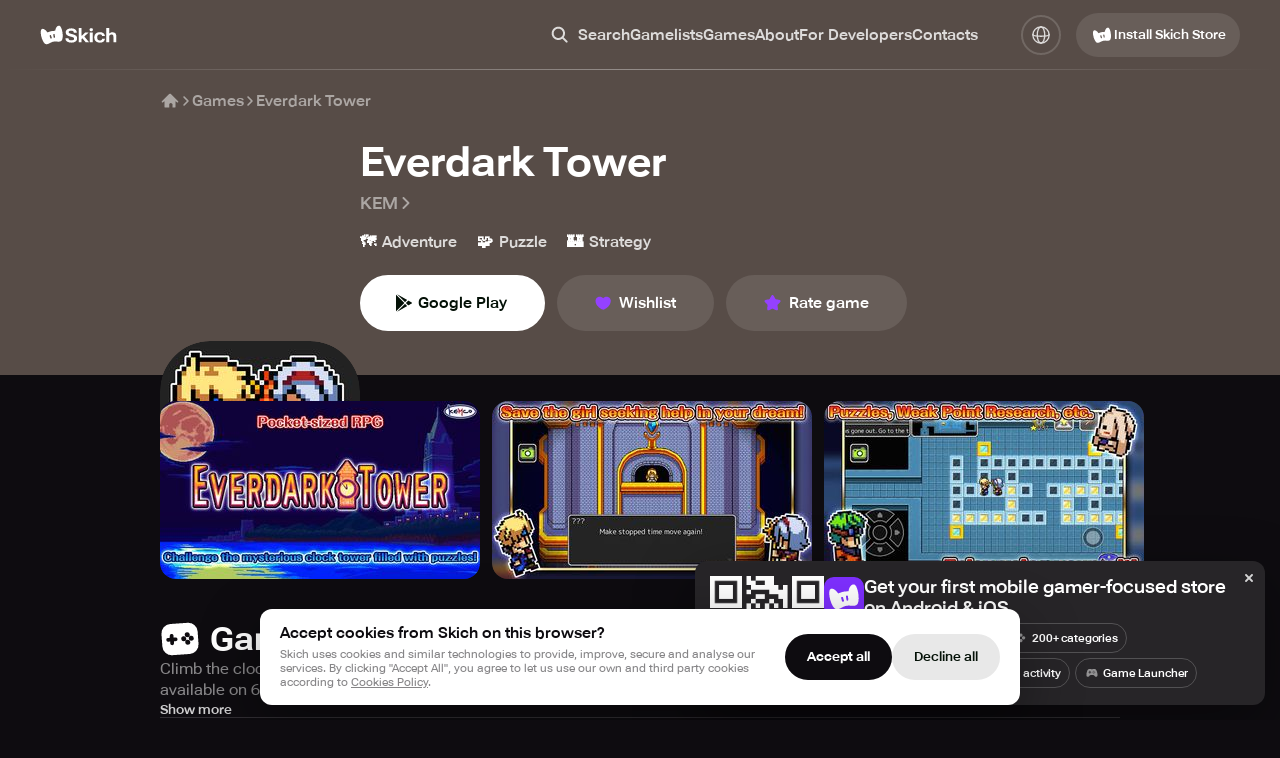

--- FILE ---
content_type: text/html; charset=utf-8
request_url: https://skich.app/games/everdark-tower
body_size: 43212
content:
<!DOCTYPE html><html lang="en" class="__className_74ade7"><head><meta charSet="utf-8"/><meta name="viewport" content="width=device-width, initial-scale=1"/><link rel="stylesheet" href="/_next/static/css/a33e2d43a5d1bfe3.css" data-precedence="next"/><link rel="stylesheet" href="/_next/static/css/267f89d5d5ed6171.css" data-precedence="next"/><link rel="stylesheet" href="/_next/static/css/e2b0824c9db14654.css" data-precedence="next"/><link rel="stylesheet" href="/_next/static/css/034d609ee74f616d.css" data-precedence="next"/><link rel="stylesheet" href="/_next/static/css/027d10b02711738b.css" data-precedence="next"/><link rel="stylesheet" href="/_next/static/css/077ee2611e777c1f.css" data-precedence="next"/><link rel="stylesheet" href="/_next/static/css/0819ba1db8c98662.css" data-precedence="next"/><link rel="stylesheet" href="/_next/static/css/8568a13727d2b66e.css" data-precedence="next"/><link rel="stylesheet" href="/_next/static/css/be4017e37c589973.css" data-precedence="next"/><link rel="stylesheet" href="/_next/static/css/b6471ce5388992c3.css" data-precedence="next"/><link rel="stylesheet" href="/_next/static/css/635c1b7d294b6107.css" data-precedence="next"/><link rel="stylesheet" href="/_next/static/css/0520373140877eba.css" data-precedence="next"/><link rel="stylesheet" href="/_next/static/css/ac9ab022b2469994.css" data-precedence="next"/><link rel="stylesheet" href="/_next/static/css/b9d3e1b1f5335520.css" data-precedence="next"/><link rel="stylesheet" href="/_next/static/css/85a39f0b1decd7ba.css" data-precedence="next"/><link rel="stylesheet" href="/_next/static/css/841b04ef4d59f43c.css" data-precedence="next"/><link rel="stylesheet" href="/_next/static/css/7ec8c2f28ee3ad56.css" data-precedence="next"/><link rel="stylesheet" href="/_next/static/css/6c9c5fd0d903474a.css" data-precedence="next"/><link rel="stylesheet" href="/_next/static/css/ac81274a91a183da.css" data-precedence="next"/><link rel="stylesheet" href="/_next/static/css/eab95ccb899ec79f.css" data-precedence="next"/><link rel="stylesheet" href="/_next/static/css/d666bbcac7bf13d1.css" data-precedence="next"/><link rel="stylesheet" href="/_next/static/css/4276d42827c36ef1.css" data-precedence="next"/><link rel="stylesheet" href="/_next/static/css/4fddbb2298705dd1.css" data-precedence="next"/><link rel="stylesheet" href="/_next/static/css/ed004859f5513210.css" data-precedence="next"/><link rel="stylesheet" href="/_next/static/css/aee5d0138042ea47.css" data-precedence="next"/><link rel="stylesheet" href="/_next/static/css/8ebdc7591e88bb64.css" data-precedence="next"/><link rel="stylesheet" href="/_next/static/css/00e9471d1a3a4ee7.css" data-precedence="next"/><link rel="stylesheet" href="/_next/static/css/ab87a7dd4722bb76.css" data-precedence="next"/><link rel="stylesheet" href="/_next/static/css/37ac50626534d11f.css" data-precedence="next"/><link rel="stylesheet" href="/_next/static/css/faf1c594609e02ac.css" data-precedence="next"/><link rel="stylesheet" href="/_next/static/css/865fd8e5a07ad6a9.css" data-precedence="next"/><link rel="stylesheet" href="/_next/static/css/611965e47519af44.css" data-precedence="next"/><link rel="stylesheet" href="/_next/static/css/d19052a6bf669ca1.css" data-precedence="next"/><link rel="stylesheet" href="/_next/static/css/9d8c2e6099d18d80.css" data-precedence="next"/><link rel="stylesheet" href="/_next/static/css/ce9afd56209213c3.css" data-precedence="next"/><link rel="stylesheet" href="/_next/static/css/1e8e54184a4737e6.css" data-precedence="next"/><link rel="stylesheet" href="/_next/static/css/40c90664e703278e.css" data-precedence="next"/><link rel="stylesheet" href="/_next/static/css/c296896e4b26b4de.css" data-precedence="next"/><link rel="stylesheet" href="/_next/static/css/9ea047223da212e7.css" data-precedence="next"/><link rel="stylesheet" href="/_next/static/css/c66a559840321836.css" data-precedence="next"/><link rel="stylesheet" href="/_next/static/css/4cb6c5cdc5776a16.css" data-precedence="next"/><link rel="stylesheet" href="/_next/static/css/5d0bae7e1a0f29ab.css" data-precedence="next"/><link rel="stylesheet" href="/_next/static/css/49e913ceae1ec21e.css" data-precedence="next"/><link rel="stylesheet" href="/_next/static/css/7fbcf1075017b9f0.css" data-precedence="next"/><link rel="stylesheet" href="/_next/static/css/5b0c0e0ba78d9b8a.css" data-precedence="next"/><link rel="preload" as="script" fetchPriority="low" href="/_next/static/chunks/webpack-a655770bdcc78d23.js"/><script src="/_next/static/chunks/4bd1b696-100b9d70ed4e49c1.js" async=""></script><script src="/_next/static/chunks/1255-8befde0980f5cba9.js" async=""></script><script src="/_next/static/chunks/main-app-f3336e172256d2ab.js" async=""></script><script src="/_next/static/chunks/4707-348938aa716906fc.js" async=""></script><script src="/_next/static/chunks/7917-45164aece6bb4f42.js" async=""></script><script src="/_next/static/chunks/4407-dad3958afd29db79.js" async=""></script><script src="/_next/static/chunks/5971-de143589c42f2a18.js" async=""></script><script src="/_next/static/chunks/5407-080547c711a6b037.js" async=""></script><script src="/_next/static/chunks/9578-4784ff670051b92c.js" async=""></script><script src="/_next/static/chunks/8857-bc7e42cfd94a5d56.js" async=""></script><script src="/_next/static/chunks/8060-116aa99c6f06e151.js" async=""></script><script src="/_next/static/chunks/7852-b5cd78662ca733a7.js" async=""></script><script src="/_next/static/chunks/4149-cc8c22f9fcd03b5f.js" async=""></script><script src="/_next/static/chunks/app/%5Blocale%5D/games/layout-894d028b1a747864.js" async=""></script><script src="/_next/static/chunks/app/%5Blocale%5D/layout-b93555334b599eb4.js" async=""></script><script src="/_next/static/chunks/6808-a42dcb762eca9d32.js" async=""></script><script src="/_next/static/chunks/7240-58b56dde1bf65192.js" async=""></script><script src="/_next/static/chunks/app/%5Blocale%5D/games/page-a1668e39735f6060.js" async=""></script><script src="/_next/static/chunks/1191-39e39d6f69ac5377.js" async=""></script><script src="/_next/static/chunks/app/%5Blocale%5D/not-found-c0d7febed8ffa03f.js" async=""></script><script src="/_next/static/chunks/901-0f30701d5ed40d2b.js" async=""></script><script src="/_next/static/chunks/app/%5Blocale%5D/games/%5B...path%5D/page-3cf07fe1720d1ebd.js" async=""></script><link rel="preload" href="https://www.googletagmanager.com/gtag/js?id=G-F2TYT3MVH2" as="script"/><meta name="next-size-adjust" content=""/><meta name="theme-color" content="#000"/><title>Everdark Tower - Download game for Android</title><meta name="description" content="Play Everdark Tower on Android. Download now to explore, survive, and enjoy mobile gaming at its best."/><link rel="canonical" href="https://skich.app/games/everdark-tower"/><link rel="alternate" hrefLang="en" href="https://skich.app/games/everdark-tower"/><link rel="alternate" hrefLang="es" href="https://skich.app/es/games/everdark-tower"/><link rel="alternate" hrefLang="it" href="https://skich.app/it/games/everdark-tower"/><link rel="alternate" hrefLang="fr" href="https://skich.app/fr/games/everdark-tower"/><link rel="alternate" hrefLang="de" href="https://skich.app/de/games/everdark-tower"/><link rel="alternate" hrefLang="pt" href="https://skich.app/pt/games/everdark-tower"/><link rel="alternate" hrefLang="pt-br" href="https://skich.app/pt-br/games/everdark-tower"/><link rel="alternate" hrefLang="x-default" href="https://skich.app/games/everdark-tower"/><meta property="og:title" content="Everdark Tower - Download game for Android"/><meta property="og:description" content="Play Everdark Tower on Android. Download now to explore, survive, and enjoy mobile gaming at its best."/><meta property="og:site_name" content="Skich Store"/><meta property="og:locale" content="en_US"/><meta property="og:image" content="https://img.skich.io/games/icons/4a6bc21f-5757-4a2d-8a19-0fadc2524ae4.jpg?&amp;w=200&amp;h=200"/><meta property="og:image:width" content="200"/><meta property="og:image:height" content="200"/><meta property="og:type" content="website"/><meta name="twitter:card" content="summary_large_image"/><meta name="twitter:title" content="Everdark Tower - Download game for Android"/><meta name="twitter:description" content="Play Everdark Tower on Android. Download now to explore, survive, and enjoy mobile gaming at its best."/><meta name="twitter:image" content="https://img.skich.io/games/icons/4a6bc21f-5757-4a2d-8a19-0fadc2524ae4.jpg?&amp;w=200&amp;h=200"/><meta name="twitter:image:width" content="200"/><meta name="twitter:image:height" content="200"/><link rel="icon" href="/favicon.ico" type="image/x-icon" sizes="48x48"/><link rel="apple-touch-icon" href="/apple-icon.png?3479d0fbcbe5d3ec" type="image/png" sizes="180x180"/><script type="application/ld+json">{"@context":"https://schema.org","@type":"Organization","name":"Skich","url":"https://skich.app/","logo":"https://skich.app/logo.png","sameAs":["https://discord.gg/aYkkPzHfe9","https://www.tiktok.com/@skich.store"],"description":"Skich — Discover & play mobile game","contactPoint":{"@type":"ContactPoint","contactType":"Feel free to contact us","email":"support@skich.app"}}</script><script src="/_next/static/chunks/polyfills-42372ed130431b0a.js" noModule=""></script></head><body><div hidden=""><!--$--><!--/$--></div><div class="c19hpmkg"><div class="cn8m99d"><header class="  c1di0324"><div class="cw0mq68"><div class="header-logo c1lo0q5v"><a class="lxkc2at" aria-label="Home" href="/"><svg width="25" height="26" viewBox="0 0 25 26" fill="none" xmlns="http://www.w3.org/2000/svg"><path fill-rule="evenodd" clip-rule="evenodd" d="M10.4153 20.8174C8.43108 21.8907 6.34773 23.0175 4.66569 21.4659C2.09885 19.098 -0.0190008 11.5498 1.02006 8.05077C1.82108 5.91578 4.80006 6.51917 7.47162 10.4721C7.47162 10.4721 9.68836 9.50297 11.1992 9.18341C12.6907 8.86792 15.1363 8.82059 15.1363 8.82059C15.9594 4.12462 18.3939 3.09913 19.981 4.02012C22.1389 5.73983 23.6135 14.3147 22.1389 17.7515C21.184 19.9776 18.6517 19.7602 16.6412 19.545C14.2402 19.3042 12.5333 19.6719 10.4154 20.8174L10.4153 20.8174ZM9.65025 13.9464C9.53393 13.551 9.76106 13.1364 10.1576 13.0204C10.5541 12.9044 10.9698 13.1309 11.0861 13.5263L11.716 15.6676C11.8323 16.063 11.6052 16.4776 11.2087 16.5936C10.8122 16.7096 10.3965 16.4831 10.2802 16.0877L9.65025 13.9464ZM13.882 11.9828C13.4966 12.0375 13.2285 12.3934 13.2833 12.7778L13.6345 15.2402C13.6893 15.6246 14.0462 15.8919 14.4317 15.8372C14.8172 15.7826 15.0852 15.4266 15.0304 15.0422L14.6793 12.5798C14.6244 12.1954 14.2675 11.9281 13.882 11.9828Z" fill="white"></path></svg><svg width="52" height="16" viewBox="0 0 52 16" fill="none" xmlns="http://www.w3.org/2000/svg"><path d="M0.476562 11.4239V11.1595H3.52554V11.3956C3.52554 12.0566 3.77173 12.5507 4.26411 12.8781C4.7565 13.2054 5.44457 13.3691 6.32833 13.3691C7.21841 13.3691 7.90017 13.2212 8.37361 12.9253C8.85337 12.6231 9.09324 12.2171 9.09324 11.7072C9.09324 11.1973 8.88493 10.8007 8.4683 10.5174C8.05167 10.2341 7.07006 9.91934 5.52348 9.57311C3.9327 9.21428 2.73016 8.71696 1.91583 8.08114C1.10782 7.43903 0.703816 6.53253 0.703816 5.36162C0.703816 4.15924 1.20251 3.18978 2.1999 2.45324C3.19729 1.7104 4.54187 1.33899 6.23364 1.33899C7.91279 1.33899 9.25737 1.73559 10.2674 2.52878C11.2837 3.32198 11.7919 4.31662 11.7919 5.5127V5.75822H8.82812V5.54103C8.8218 4.96187 8.60402 4.49918 8.17476 4.15294C7.74551 3.80671 7.10162 3.63359 6.24311 3.63359C5.39091 3.63359 4.7565 3.76893 4.33987 4.03963C3.92955 4.30403 3.72439 4.68174 3.72439 5.17276C3.72439 5.62602 3.9327 5.9754 4.34933 6.22091C4.77228 6.46013 5.73495 6.75286 7.23734 7.09909C8.80287 7.47051 10.0054 7.97098 10.845 8.6005C11.6846 9.23002 12.1043 10.1837 12.1043 11.4617C12.1043 12.7837 11.5741 13.8129 10.5136 14.5495C9.45937 15.286 8.06745 15.6543 6.3378 15.6543C4.62078 15.6543 3.21307 15.2891 2.11468 14.5589C1.0226 13.8287 0.476562 12.7837 0.476562 11.4239Z" fill="white"></path><path d="M13.6811 15.371V0.914062H16.5218V8.94988L20.2904 5.4466H23.756L16.5218 12.0754V15.371H13.6811ZM20.7449 15.371L16.7111 10.4702L18.567 8.61938L24.1821 15.371H20.7449Z" fill="white"></path><path d="M24.8214 15.371V5.4466H27.6621V15.371H24.8214ZM24.5563 2.70819C24.5563 2.26123 24.7015 1.88667 24.9919 1.5845C25.2823 1.28233 25.6989 1.13125 26.2418 1.13125C26.7783 1.13125 27.1918 1.28233 27.4822 1.5845C27.7726 1.88667 27.9178 2.25809 27.9178 2.69875C27.9178 3.152 27.7726 3.52972 27.4822 3.83189C27.1918 4.13406 26.7783 4.28514 26.2418 4.28514C25.7052 4.28514 25.2886 4.13406 24.9919 3.83189C24.7015 3.52972 24.5563 3.15515 24.5563 2.70819Z" fill="white"></path><path d="M29.3241 10.5552V10.253C29.3241 8.67919 29.8386 7.43589 30.8675 6.52308C31.9028 5.61028 33.2505 5.15388 34.9107 5.15388C36.4825 5.15388 37.6851 5.51585 38.5184 6.2398C39.3579 6.96375 39.8124 7.81989 39.8819 8.80824L39.9008 9.04431H37.0696V8.87434C37.0633 8.40849 36.8802 8.03708 36.5204 7.76009C36.1669 7.4831 35.624 7.34461 34.8918 7.34461C34.0333 7.34461 33.3736 7.59012 32.9128 8.08114C32.4583 8.56587 32.231 9.25205 32.231 10.1397V10.6685C32.231 11.5561 32.4583 12.2454 32.9128 12.7364C33.3673 13.2275 34.027 13.473 34.8918 13.473C35.643 13.473 36.1922 13.3282 36.5394 13.0386C36.8929 12.749 37.0696 12.3745 37.0696 11.9149V11.7733H39.8819V11.9244C39.8819 12.9127 39.4463 13.7814 38.5752 14.5306C37.704 15.2797 36.4825 15.6543 34.9107 15.6543C33.2568 15.6543 31.9122 15.1979 30.877 14.2851C29.8417 13.3723 29.3241 12.129 29.3241 10.5552Z" fill="white"></path><path d="M41.3166 15.371V0.914062H44.1478V6.86302C44.5076 6.35941 44.9621 5.96596 45.5113 5.68267C46.0605 5.3931 46.7265 5.25145 47.5093 5.25775C48.6834 5.25145 49.6019 5.56621 50.2647 6.20203C50.9275 6.83784 51.2526 7.90803 51.24 9.41258V15.371H48.3899V9.53533C48.3899 8.77991 48.2257 8.25426 47.8975 7.95839C47.5692 7.66251 47.1084 7.51458 46.515 7.51458C45.9595 7.51458 45.4798 7.66251 45.0757 7.95839C44.6781 8.24797 44.3719 8.61624 44.1573 9.06319V15.371H41.3166Z" fill="white"></path></svg></a></div><nav class="m17k1fgy"><ul class="meztsau"><li class="m1mc49hu"><div class="c1cfsybk"><button class="l8jneuc"><svg width="20" height="20" viewBox="0 0 20 20" fill="none" xmlns="http://www.w3.org/2000/svg"><path fill-rule="evenodd" clip-rule="evenodd" d="M13.0052 8.33366C13.0052 10.911 10.9159 13.0003 8.33854 13.0003C5.76121 13.0003 3.67188 10.911 3.67188 8.33366C3.67188 5.75633 5.76121 3.66699 8.33854 3.66699C10.9159 3.66699 13.0052 5.75633 13.0052 8.33366ZM12.293 13.7014C11.1867 14.5178 9.81898 15.0003 8.33854 15.0003C4.65664 15.0003 1.67188 12.0156 1.67188 8.33366C1.67188 4.65176 4.65664 1.66699 8.33854 1.66699C12.0204 1.66699 15.0052 4.65176 15.0052 8.33366C15.0052 9.81359 14.523 11.1809 13.7071 12.287L17.379 15.9589C17.7695 16.3494 17.7695 16.9826 17.379 17.3731C16.9885 17.7636 16.3553 17.7636 15.9648 17.3731L12.293 13.7014Z" fill="currentColor"></path></svg><span class="l6a78v">Search</span></button><div class="i151cncy"><svg width="20" height="20" viewBox="0 0 20 20" fill="none" xmlns="http://www.w3.org/2000/svg"><path fill-rule="evenodd" clip-rule="evenodd" d="M13.0052 8.33366C13.0052 10.911 10.9159 13.0003 8.33854 13.0003C5.76121 13.0003 3.67188 10.911 3.67188 8.33366C3.67188 5.75633 5.76121 3.66699 8.33854 3.66699C10.9159 3.66699 13.0052 5.75633 13.0052 8.33366ZM12.293 13.7014C11.1867 14.5178 9.81898 15.0003 8.33854 15.0003C4.65664 15.0003 1.67188 12.0156 1.67188 8.33366C1.67188 4.65176 4.65664 1.66699 8.33854 1.66699C12.0204 1.66699 15.0052 4.65176 15.0052 8.33366C15.0052 9.81359 14.523 11.1809 13.7071 12.287L17.379 15.9589C17.7695 16.3494 17.7695 16.9826 17.379 17.3731C16.9885 17.7636 16.3553 17.7636 15.9648 17.3731L12.293 13.7014Z" fill="currentColor"></path></svg><input type="text" placeholder="Search" class="i1a42klw" value=""/><button class="s1dhdqnu"><svg width="20" height="20" viewBox="0 0 20 20" fill="none" xmlns="http://www.w3.org/2000/svg"><path fill-rule="evenodd" clip-rule="evenodd" d="M4.29289 5.70711C3.90237 5.31658 3.90237 4.68342 4.29289 4.29289C4.68342 3.90237 5.31658 3.90237 5.70711 4.29289L10 8.58579L14.2929 4.29289C14.6834 3.90237 15.3166 3.90237 15.7071 4.29289C16.0976 4.68342 16.0976 5.31658 15.7071 5.70711L11.4142 10L15.7071 14.2929C16.0976 14.6834 16.0976 15.3166 15.7071 15.7071C15.3166 16.0976 14.6834 16.0976 14.2929 15.7071L10 11.4142L5.70711 15.7071C5.31658 16.0976 4.68342 16.0976 4.29289 15.7071C3.90237 15.3166 3.90237 14.6834 4.29289 14.2929L8.58579 10L4.29289 5.70711Z" fill="white"></path></svg></button></div></div></li><li class="m1mc49hu"><a class="s85j6wi" href="/gamelists">Gamelists</a></li><li class="m1mc49hu"><a class="s85j6wi" href="/games">Games</a></li><li class="m1mc49hu"><a class="s85j6wi" href="/about">About</a></li><li class="m1mc49hu"><a class="s85j6wi" href="/for-developers">For Developers</a></li><li class="m1mc49hu"><a href="#contacts" class="s85j6wi">Contacts</a></li></ul></nav><div class="h1mecq5x"><div class="c1hz004x"><span class="aegrzdq"><svg width="36" height="36" viewBox="0 0 36 36" fill="none" xmlns="http://www.w3.org/2000/svg"><circle cx="18" cy="18" r="12.1875" stroke="currentColor" stroke-width="2" stroke-linecap="round" stroke-linejoin="round"></circle><path d="M18 30.1875C14.8934 30.1875 12.375 24.731 12.375 18C12.375 11.269 14.8934 5.8125 18 5.8125" stroke="currentColor" stroke-width="2" stroke-linecap="round" stroke-linejoin="round"></path><path d="M18 30.1875C21.1066 30.1875 23.625 24.731 23.625 18C23.625 11.269 21.1066 5.8125 18 5.8125" stroke="currentColor" stroke-width="2" stroke-linecap="round" stroke-linejoin="round"></path><path d="M5.8125 17.0625C5.8125 18.6158 11.269 19.875 18 19.875C24.731 19.875 30.1875 18.6158 30.1875 17.0625" stroke="currentColor" stroke-width="2" stroke-linecap="round" stroke-linejoin="round"></path></svg></span><div class="dp74upf"><div class="d1k19hwg"><a class="active d1dgjmwz" href="//games/everdark-tower">English<svg width="18" height="18" viewBox="0 0 18 18" fill="none" xmlns="http://www.w3.org/2000/svg"><path d="M15 4L7.8 14L3 9.625" stroke="white" stroke-width="2" stroke-linecap="round" stroke-linejoin="round"></path></svg></a><a class="d1dgjmwz" href="/de/games/everdark-tower">Deutsch</a><a class="d1dgjmwz" href="/es/games/everdark-tower">Español</a><a class="d1dgjmwz" href="/fr/games/everdark-tower">Français</a><a class="d1dgjmwz" href="/it/games/everdark-tower">Italiano</a><a class="d1dgjmwz" href="/pt/games/everdark-tower">Portuguese</a><a class="d1dgjmwz" href="/pt-br/games/everdark-tower">Portuguese (BR)</a></div></div></div></div><div class="dwgf2ad"><button type="button" variant="transparent10" size="40" textVersion="install" icon="store" class="d1nxzsku t1cs6mb7 _15ebsyf  "><span class="isc0o8j"><svg width="24" height="24" viewBox="0 0 24 24" fill="none" xmlns="http://www.w3.org/2000/svg"><path fill-rule="evenodd" clip-rule="evenodd" d="M10.9139 18.7166C9.2892 19.5978 7.58337 20.523 6.20613 19.2491C4.10443 17.3049 2.37035 11.1074 3.22112 8.23452C3.877 6.48159 6.31615 6.977 8.50361 10.2226C8.50361 10.2226 10.3187 9.42686 11.5557 9.16448C12.777 8.90545 14.7794 8.86658 14.7794 8.86658C15.4533 5.01095 17.4467 4.16896 18.7462 4.92515C20.513 6.33712 21.7204 13.3775 20.513 16.1994C19.7311 18.0271 17.6578 17.8486 16.0116 17.6719C14.0457 17.4742 12.648 17.7761 10.9139 18.7166L10.9139 18.7166ZM10.2875 13.0751C10.1922 12.7505 10.3782 12.4101 10.7028 12.3148C11.0275 12.2196 11.3679 12.4056 11.4631 12.7302L11.9789 14.4883C12.0741 14.813 11.8881 15.1534 11.5635 15.2486C11.2388 15.3439 10.8985 15.1579 10.8032 14.8332L10.2875 13.0751ZM13.7524 11.4629C13.4368 11.5078 13.2173 11.8 13.2622 12.1157L13.5497 14.1374C13.5946 14.453 13.8869 14.6725 14.2025 14.6276C14.5181 14.5827 14.7376 14.2905 14.6927 13.9748L14.4052 11.9531C14.3603 11.6375 14.068 11.418 13.7524 11.4629Z" fill="currentColor"></path></svg>Install Skich Store</span></button></div><button class="visible h1nxj911" aria-label="Toggle Search"><svg width="36" height="36" viewBox="0 0 36 36" fill="none" xmlns="http://www.w3.org/2000/svg"><path fill-rule="evenodd" clip-rule="evenodd" d="M23.0104 15.6671C23.0104 19.7172 19.7272 23.0005 15.6771 23.0005C11.627 23.0005 8.34375 19.7172 8.34375 15.6671C8.34375 11.617 11.627 8.3338 15.6771 8.3338C19.7272 8.3338 23.0104 11.617 23.0104 15.6671ZM21.2134 23.1819C19.6645 24.3249 17.7497 25.0005 15.6771 25.0005C10.5224 25.0005 6.34375 20.8218 6.34375 15.6671C6.34375 10.5125 10.5224 6.3338 15.6771 6.3338C20.8317 6.3338 25.0104 10.5125 25.0104 15.6671C25.0104 17.739 24.3353 19.6533 23.1931 21.2018L28.3337 26.3424C28.8804 26.8892 28.8804 27.7756 28.3337 28.3223C27.787 28.8691 26.9005 28.8691 26.3538 28.3223L21.2134 23.1819Z" fill="currentColor"></path></svg></button><button aria-label="Toggle Menu" class="c10maw3v"><svg width="36" height="36" viewBox="0 0 36 36" fill="none" xmlns="http://www.w3.org/2000/svg"><rect x="6" y="17" width="24" height="2" rx="1" fill="white"></rect><rect x="6" y="9" width="24" height="2" rx="1" fill="white"></rect><rect x="6" y="25" width="24" height="2" rx="1" fill="white"></rect></svg></button></div></header><main class="c1o4u5l7"><div class="i1czqqbl"><script type="application/ld+json">{"@context":"https://schema.org","@type":"MobileApplication","downloadUrl":"https://skich.app/install","installUrl":"https://skich.app/install","dateModified":"2025-08-08T00:00:00+08:00","description":"Climb the clock tower to make time move again in this easy-to-play RPG. Solve puzzles and defeat enemies in 2-4 hours. Not available on 64-bit devices after July 31, 2021.","image":"https://img.skich.io/games/icons/4a6bc21f-5757-4a2d-8a19-0fadc2524ae4.jpg","applicationCategory":"GameApplication","operatingSystem":"android","screenshot":[{"@type":"ImageObject","url":"https://img.skich.io/games/screenshots/33a6f497-c8eb-48ca-9a78-84d0c9d29177.jpg"},{"@type":"ImageObject","url":"https://img.skich.io/games/screenshots/f2aa9401-3346-4104-8362-0648f6fd0a23.jpg"},{"@type":"ImageObject","url":"https://img.skich.io/games/screenshots/8afb116c-12cd-480c-b4c3-836a1fff79f0.jpg"},{"@type":"ImageObject","url":"https://img.skich.io/games/screenshots/ca84893a-af55-4763-ac3e-1a958f0936e1.jpg"},{"@type":"ImageObject","url":"https://img.skich.io/games/screenshots/c28780ac-6ded-44c5-9467-2f6a22982342.jpg"}],"publisher":{"@type":"Organization","name":"Skich","@id":"https://skich.app/"},"offers":{"@type":"Offer","price":0,"priceCurrency":"USD","availability":"Download"},"author":{"@type":"Organization","name":"KEM","url":""},"applicationSubCategory":"Action","name":"Everdark Tower","alternateName":"Everdark Tower","datePublished":"Jan 29, 2019"}</script><script type="application/ld+json">{"@type":"BreadcrumbList","@context":"https://schema.org","itemListElement":[{"@type":"ListItem","position":1,"name":"Home","item":{"@id":"https://skich.app","@type":"Thing"}},{"@type":"ListItem","position":2,"name":"Games","item":{"@id":"https://skich.app/games","@type":"Thing"}},{"@type":"ListItem","position":3,"name":"Everdark Tower","item":{"@id":"https://skich.app/games/everdark-tower","@type":"Thing"}}]}</script><div class="c10rd5cz c1hccvqe" style="--bg-color:#574C47"></div><div style="--max-width:1028px" class="  cdvw8ir"><div class="cvqd6k9"><a aria-label="Home" href="/"><svg width="20" height="20" viewBox="0 0 20 20" fill="none" xmlns="http://www.w3.org/2000/svg"><path d="M10.5896 2.84113C10.2653 2.52212 9.74511 2.52212 9.42081 2.84113L1.92081 10.2189C1.59271 10.5417 1.58838 11.0693 1.91113 11.3974C2.23389 11.7255 2.76151 11.7298 3.0896 11.4071L4.4502 10.0686V15.7685C4.4502 16.2288 4.82329 16.6019 5.28353 16.6019H9.20949C9.18511 16.4884 9.17228 16.3707 9.17228 16.25V13.75C9.17228 12.8295 9.91847 12.0833 10.8389 12.0833C11.7594 12.0833 12.5056 12.8295 12.5056 13.75V16.25C12.5056 16.3707 12.4928 16.4884 12.4684 16.6019H14.728C15.1882 16.6019 15.5613 16.2288 15.5613 15.7685V10.0697L16.9208 11.4071C17.2489 11.7298 17.7765 11.7255 18.0993 11.3974C18.422 11.0693 18.4177 10.5417 18.0896 10.2189L10.5896 2.84113Z" fill="currentColor"></path></svg></a><svg width="12" height="12" viewBox="0 0 12 12" fill="none" xmlns="http://www.w3.org/2000/svg"><path d="M4 2L8 6L4 10" stroke="currentColor" stroke-width="1.5" stroke-linecap="round" stroke-linejoin="round"></path></svg><a href="/games">Games</a><svg width="12" height="12" viewBox="0 0 12 12" fill="none" xmlns="http://www.w3.org/2000/svg"><path d="M4 2L8 6L4 10" stroke="currentColor" stroke-width="1.5" stroke-linecap="round" stroke-linejoin="round"></path></svg><span class="l194glhn">Everdark Tower</span></div><section class="c104xurb"><div class="c1fowfrg"><div class="g1q2f3wm"><div class="c149br89" style="--size:200px;--size-mobile:115px"><div style="--border-radius:50px;--border-radius-mobile:30px;--mask:url(&#x27;[data-uri]&#x27;);--mask-mobile:url(&#x27;[data-uri]&#x27;)" class="with-mask with-mask-mobile w1f3kris"><div class="ih8ta3j"><picture><source media="(max-width: 767px)" srcSet="https://img.skich.io/games/icons/4a6bc21f-5757-4a2d-8a19-0fadc2524ae4.jpg?&amp;w=115 1x, https://img.skich.io/games/icons/4a6bc21f-5757-4a2d-8a19-0fadc2524ae4.jpg?&amp;w=230 2x"/><source media="(min-width: 768px)" srcSet="https://img.skich.io/games/icons/4a6bc21f-5757-4a2d-8a19-0fadc2524ae4.jpg?&amp;w=200 1x, https://img.skich.io/games/icons/4a6bc21f-5757-4a2d-8a19-0fadc2524ae4.jpg?&amp;w=400 2x"/><img fetchPriority="high" loading="eager" src="https://img.skich.io/games/icons/4a6bc21f-5757-4a2d-8a19-0fadc2524ae4.jpg?&amp;w=200" alt="Everdark Tower"/></picture><div class="with-mask-size  with-mask-size-mobile  pjru81r"><svg width="16" height="16" viewBox="0 0 16 16" fill="none" xmlns="http://www.w3.org/2000/svg"><path fill-rule="evenodd" clip-rule="evenodd" d="M2.59609 1.35634C2.59455 1.38425 2.59375 1.41338 2.59375 1.44376V14.5548C2.59375 14.5871 2.59465 14.6178 2.59636 14.6471L9.21766 7.99853L2.59609 1.35634ZM10.4845 7.99837L12.4213 9.94313L15.0132 8.46392L15.0136 8.46371C15.3445 8.27403 15.407 8.08752 15.407 7.9951C15.407 7.90346 15.3454 7.71865 15.0153 7.53192L15.0138 7.53107L12.4226 6.05227L10.4845 7.99837ZM9.81076 7.32182L3.44626 0.9375C3.46154 0.94559 3.47713 0.954186 3.49303 0.96331L3.49303 0.963311L3.49403 0.963886L11.5607 5.56472L9.81076 7.32182ZM11.5623 10.4316L9.81198 8.67406L3.44668 15.0656C3.46266 15.0574 3.47899 15.0486 3.49567 15.0393L11.5623 10.4316Z" fill="white"></path></svg></div></div></div></div></div><div class="gko8rzp"><h1 class="t6cf7mx">Everdark Tower</h1><div class="a1dqq0cj"><div class="dk2ur9v"><a class="dw026xx" href="/developers/kemco">KEM<!-- --> <svg width="16" height="16" viewBox="0 0 16 16" fill="none" xmlns="http://www.w3.org/2000/svg"><path d="M5.5 3L10.5 8L5.5 13" stroke="currentColor" stroke-width="2" stroke-linecap="round" stroke-linejoin="round"></path></svg></a></div></div><div class="c1qe8ifg"><div class="r18ov8wo"><a class="cvyu1g8" href="/games/category/adventure"><div class="iahlt36"><span class="i1e6t0b8">🗺️</span></div><span class="is-big c1dvmsgb">Adventure</span></a><a class="cvyu1g8" href="/games/category/puzzle"><div class="iahlt36"><span class="i1e6t0b8">🧩</span></div><span class="is-big c1dvmsgb">Puzzle</span></a><a class="cvyu1g8" href="/games/category/strategy"><div class="iahlt36"><span class="i1e6t0b8">🏰</span></div><span class="is-big c1dvmsgb">Strategy</span></a></div></div><div class="b15h69wz"><div class="b26wt7t"><a class="d1nxzsku t1cs6mb7 _oqadxk  b1gffvg6 no-icon" variant="transparent10" target="_blank" href="https://play.google.com/store/apps/details?id=kemco.hitpoint.tokeitou&amp;gl=us&amp;hl=en" icon="google-play" rel="nofollow"><span class="isc0o8j"><svg width="20" height="20" viewBox="0 0 20 20" fill="none" xmlns="http://www.w3.org/2000/svg"><path fill-rule="evenodd" clip-rule="evenodd" d="M2.00242 1.70378C2.00083 1.73574 2 1.76896 2 1.80348V18.192C2 18.2296 2.00098 18.2654 2.00283 18.2997L10.2707 9.9978L2.00242 1.70378ZM11.8547 9.9976L14.2743 12.4271L17.5096 10.5807L17.51 10.5805C17.9238 10.3434 18.0019 10.1102 18.0019 9.9947C18.0019 9.88014 17.9249 9.64914 17.5123 9.41573L17.5104 9.41466L14.2744 7.56789L11.8547 9.9976ZM11.01 9.14982L3.05678 1.17188C3.07588 1.18199 3.09536 1.19273 3.11524 1.20414L3.11524 1.20414L3.11649 1.20486L13.1967 6.95412L11.01 9.14982ZM13.1972 13.0414L11.0103 10.8455L3.0573 18.8312C3.07727 18.821 3.09767 18.8101 3.1185 18.7984L13.1972 13.0414Z" fill="currentColor"></path></svg>Download in Google Play</span></a><a class="d1nxzsku t1cs6mb7 _oqadxk  b1gffvg6" variant="transparent10"><span class="isc0o8j"><svg width="24" height="24" viewBox="0 0 24 24" fill="none" xmlns="http://www.w3.org/2000/svg"><path fill-rule="evenodd" clip-rule="evenodd" d="M12.1508 18.7141C10.2888 18.3233 4.55078 15.2615 4.55078 9.75698C4.55078 8.90245 4.82961 8.06959 5.34776 7.37637C5.86591 6.68315 6.59712 6.1647 7.43782 5.89448C8.27852 5.62426 9.18607 5.61595 10.0319 5.87074C10.8778 6.12553 11.6191 6.6305 12.1508 7.31412C12.6825 6.6305 13.4238 6.12553 14.2696 5.87074C15.1155 5.61595 16.023 5.62426 16.8637 5.89448C17.7044 6.1647 18.4357 6.68315 18.9538 7.37637C19.472 8.06959 19.7508 8.90245 19.7508 9.75698C19.7508 15.2615 14.0128 18.3233 12.1508 18.7141Z" fill="#9441FF"></path></svg>Wishlist</span></a><a class="d1nxzsku t1cs6mb7 _oqadxk  b1gffvg6" variant="transparent10"><span class="isc0o8j"><svg width="25" height="24" viewBox="0 0 25 24" fill="none" xmlns="http://www.w3.org/2000/svg"><path d="M10.1732 7.02028C11.1281 5.08552 11.6055 4.11814 12.3418 4.0139C12.4728 3.99537 12.6057 3.99537 12.7366 4.0139C13.4729 4.11814 13.9504 5.08552 14.9052 7.02028C15.1852 7.58762 15.3252 7.87128 15.5584 8.06355C15.6028 8.10011 15.6493 8.13392 15.6978 8.1648C15.9527 8.32716 16.2657 8.37265 16.8918 8.46363C19.027 8.77388 20.0945 8.92901 20.4212 9.59708C20.4793 9.71588 20.5204 9.84227 20.5432 9.97253C20.6716 10.705 19.8991 11.458 18.3541 12.964C17.901 13.4056 17.6745 13.6264 17.5637 13.9076C17.5427 13.9611 17.5249 14.0158 17.5105 14.0715C17.4349 14.3641 17.4883 14.6759 17.5953 15.2994C17.96 17.4259 18.1424 18.4892 17.6079 19.0063C17.5129 19.0983 17.4054 19.1764 17.2886 19.2383C16.6316 19.5868 15.6767 19.0848 13.767 18.0808C13.207 17.7864 12.927 17.6392 12.6253 17.6207C12.568 17.6172 12.5105 17.6172 12.4531 17.6207C12.1514 17.6392 11.8714 17.7864 11.3114 18.0808C9.40171 19.0848 8.44685 19.5868 7.78989 19.2383C7.67306 19.1764 7.56554 19.0983 7.47051 19.0063C6.93608 18.4892 7.11844 17.4259 7.48317 15.2994C7.59012 14.6759 7.64359 14.3641 7.56795 14.0715C7.55356 14.0158 7.53579 13.9611 7.51472 13.9076C7.40392 13.6264 7.1774 13.4056 6.72435 12.964C5.17935 11.458 4.40686 10.705 4.53526 9.97253C4.55809 9.84227 4.59916 9.71588 4.65725 9.59708C4.98392 8.92901 6.05149 8.77388 8.18662 8.46363C8.81271 8.37265 9.12576 8.32716 9.38068 8.1648C9.42915 8.13392 9.47569 8.10011 9.52003 8.06356C9.75323 7.87128 9.89322 7.58762 10.1732 7.02028Z" fill="#9441FF"></path></svg>Rate game</span></a></div></div></div></div></section><section class="c1jldg9j"><div class=" cols-3 c1nrwm7g"><div class="ctbclrb"><picture><source media="(max-width: 767px)" srcSet="https://img.skich.io/games/screenshots/33a6f497-c8eb-48ca-9a78-84d0c9d29177.jpg?&amp;w=310 1x, https://img.skich.io/games/screenshots/33a6f497-c8eb-48ca-9a78-84d0c9d29177.jpg?&amp;w=620 2x"/><source media="(min-width: 768px)" srcSet="https://img.skich.io/games/screenshots/33a6f497-c8eb-48ca-9a78-84d0c9d29177.jpg?&amp;w=320 1x, https://img.skich.io/games/screenshots/33a6f497-c8eb-48ca-9a78-84d0c9d29177.jpg?&amp;w=640 2x"/><img fetchPriority="high" loading="eager" src="https://img.skich.io/games/screenshots/33a6f497-c8eb-48ca-9a78-84d0c9d29177.jpg?&amp;w=320" alt="Everdark Tower - Screenshot 1"/></picture></div><div class="ctbclrb"><picture><source media="(max-width: 767px)" srcSet="https://img.skich.io/games/screenshots/f2aa9401-3346-4104-8362-0648f6fd0a23.jpg?&amp;w=310 1x, https://img.skich.io/games/screenshots/f2aa9401-3346-4104-8362-0648f6fd0a23.jpg?&amp;w=620 2x"/><source media="(min-width: 768px)" srcSet="https://img.skich.io/games/screenshots/f2aa9401-3346-4104-8362-0648f6fd0a23.jpg?&amp;w=320 1x, https://img.skich.io/games/screenshots/f2aa9401-3346-4104-8362-0648f6fd0a23.jpg?&amp;w=640 2x"/><img fetchPriority="high" loading="eager" src="https://img.skich.io/games/screenshots/f2aa9401-3346-4104-8362-0648f6fd0a23.jpg?&amp;w=320" alt="Everdark Tower - Screenshot 2"/></picture></div><div class="ctbclrb"><picture><source media="(max-width: 767px)" srcSet="https://img.skich.io/games/screenshots/8afb116c-12cd-480c-b4c3-836a1fff79f0.jpg?&amp;w=310 1x, https://img.skich.io/games/screenshots/8afb116c-12cd-480c-b4c3-836a1fff79f0.jpg?&amp;w=620 2x"/><source media="(min-width: 768px)" srcSet="https://img.skich.io/games/screenshots/8afb116c-12cd-480c-b4c3-836a1fff79f0.jpg?&amp;w=320 1x, https://img.skich.io/games/screenshots/8afb116c-12cd-480c-b4c3-836a1fff79f0.jpg?&amp;w=640 2x"/><img fetchPriority="high" loading="eager" src="https://img.skich.io/games/screenshots/8afb116c-12cd-480c-b4c3-836a1fff79f0.jpg?&amp;w=320" alt="Everdark Tower - Screenshot 3"/></picture></div></div></section><section class="c1feg00b"><header><h2 class="t1xh21fp"><svg width="40" height="40" viewBox="0 0 40 40" fill="none" xmlns="http://www.w3.org/2000/svg"><rect x="2.82959" y="7.41016" width="32.5" height="27.5" rx="7.5" transform="rotate(-4 2.82959 7.41016)" fill="white" stroke="white" stroke-width="3.75"></rect><rect x="29.54" y="13.0645" width="5" height="5" rx="2.5" transform="rotate(86 29.54 13.0645)" fill="#0E0C10"></rect><rect x="21.0732" y="17.4102" width="5" height="5" rx="2.5" transform="rotate(-4 21.0732 17.4102)" fill="#0E0C10"></rect><rect x="30.0625" y="20.5449" width="5" height="5" rx="2.5" transform="rotate(86 30.0625 20.5449)" fill="#0E0C10"></rect><rect x="28.5549" y="16.8926" width="5" height="5" rx="2.5" transform="rotate(-4 28.5549 16.8926)" fill="#0E0C10"></rect><path d="M11.6339 16.8165L11.8955 20.5574M11.8955 20.5574L8.15465 20.819M11.8955 20.5574L15.6364 20.2958M11.8955 20.5574L12.1571 24.2983" stroke="#0E0C10" stroke-width="3.75" stroke-linecap="round" stroke-linejoin="round"></path></svg>Game overview</h2></header><div class="c1psuz81"><p class="h1qxlwzr">Climb the clock tower to make time move again in this easy-to-play RPG. Solve puzzles and defeat enemies in 2-4 hours. Not available on 64-bit devices after July 31, 2021.</p><div class="c1ooqxad"><div style="--height:0" class="c2zzkrw"><div class="cnn6wxb"><div class="clccxpn">**Attention!** <br> The app will not be available temporarily for 64-bit devices from July 31st, 2021, due to maintenance. Afterward, it may not be distributed based on the optimization for new devices. We appreciate your comprehension. <br> <br> <br> <font color = "blue"> <b> Climb the ancient clock tower to break the stagnated time! <br> A treat for all gamers: the following episode in the pocket-sized RPG series! </b> </font> <br> <br> <b> Challenge Riddles and Secrets! </b> <br> Dungeons are packed with traps and mysteries. Solve the riddles, get the treasures, and delve further ... <br> Enjoy the excitement in a straightforward manner! <br> * The game takes between 2 and 4 hours to complete. <br> <br> <b> Bring the motionless time back...! </b> <br> One day, time ceased worldwide. Invited by a girl who pleaded for aid in her dream, you will proceed towards Curren City. Disentangle the secrets of the clock tower, which marked the start of the history of time, and retrieve the lost time!  <br> <br> <b> Wit in Adventure!</b> <br> Discover the vulnerabilities of your opponents and tamper with the traps. This time, the game motivates your intellect! <br>The simple and straightforward battle system is still intact, but now you can also enjoy deciphering the puzzles found within the dungeon! <br> <br> [Operating Systems Supported] <br> - Android 4.4 and above <br> [Game Controller] <br> - Acknowledged <br> [SD Card Storage] <br> - Available <br> [Languages] <br> - English, Japanese <br> [Non-Supported Devices] <br> While this app has been tested on all mobile devices produced in Japan, we cannot guarantee complete support on other devices. If you have the developer options activated on your device, please disable the "Don't keep tasks" option to avoid any issues. <br> <br> [IMPORTANT NOTICE] <br> By downloading our application, you agree to the terms of the following EULA and the 'Privacy and Notification Policy'. Please refrain from downloading our application if you disagree. <br> End-User License Agreement: http://kemco.jp/eula/index.html <br> Privacy Policy and Notice: http://www.kemco.jp/app_pp/privacy.html <br> <br> Stay up to date! <br> [Newsletter] <br> http://kemcogame.com/c8QM <br> [Facebook Page] <br> http://www.facebook.com/kemco.global <br> <br>* Should you discover any bugs or issues in the application, please contact us via the "Contact" button on the title screen. Please note that we will not respond to bug reports in application reviews. <br> <br>©2018 KEMCO/Hit-Point</div></div></div><div class="b18tjlro"><button class="bpqix4s">Show more</button></div></div></div><hr class="s1ejob6l"/><div class="o5qxzr4"><div class="owerj1n"><svg width="20" height="20" viewBox="0 0 20 20" fill="none" xmlns="http://www.w3.org/2000/svg"><path fill-rule="evenodd" clip-rule="evenodd" d="M6.10195 3.24985C7.95228 2.18156 8.87744 1.64742 9.89133 1.6201C9.96314 1.61817 10.035 1.61817 10.1068 1.6201C11.1207 1.64742 12.0458 2.18156 13.8962 3.24985C15.7465 4.31814 16.6717 4.85228 17.2023 5.71668C17.2398 5.7779 17.2758 5.84012 17.31 5.90327C17.7933 6.79499 17.7933 7.86328 17.7933 9.99985C17.7933 12.1364 17.7933 13.2047 17.31 14.0964C17.2758 14.1596 17.2398 14.2218 17.2023 14.283C16.6717 15.1474 15.7465 15.6816 13.8962 16.7499C12.0458 17.8181 11.1207 18.3523 10.1068 18.3796C10.035 18.3815 9.96314 18.3815 9.89133 18.3796C8.87744 18.3523 7.95228 17.8181 6.10195 16.7499C4.25162 15.6816 3.32646 15.1474 2.79585 14.283C2.75827 14.2218 2.72235 14.1596 2.68812 14.0964C2.20483 13.2047 2.20483 12.1364 2.20483 9.99985C2.20483 7.86328 2.20483 6.79499 2.68812 5.90327C2.72235 5.84012 2.75827 5.7779 2.79585 5.71668C3.32646 4.85228 4.25162 4.31814 6.10195 3.24985ZM8.31321 7.18668C8.76231 7.63578 8.76231 8.36392 8.31321 8.81302L7.12638 9.99985L8.31321 11.1867C8.76231 11.6358 8.76231 12.3639 8.31321 12.813C7.86411 13.2621 7.13597 13.2621 6.68687 12.813L4.68687 10.813C4.23776 10.3639 4.23776 9.63578 4.68687 9.18668L6.68687 7.18668C7.13597 6.73757 7.86411 6.73757 8.31321 7.18668ZM11.6869 8.81302C11.2378 8.36392 11.2378 7.63578 11.6869 7.18668C12.136 6.73757 12.8641 6.73757 13.3132 7.18668L15.3132 9.18668C15.7623 9.63578 15.7623 10.3639 15.3132 10.813L13.3132 12.813C12.8641 13.2621 12.136 13.2621 11.6869 12.813C11.2378 12.3639 11.2378 11.6358 11.6869 11.1867L12.8737 9.99985L11.6869 8.81302Z" fill="white" fill-opacity="0.5"></path></svg><div class="pqtw74">Developer</div><a class="vgo56ud" href="/developers/kemco">KEM<svg width="16" height="16" viewBox="0 0 16 16" fill="none" xmlns="http://www.w3.org/2000/svg"><path d="M6 4L10 8L6 12" stroke="white" stroke-width="2" stroke-linecap="round" stroke-linejoin="round"></path></svg></a></div><div class="owerj1n"><svg width="20" height="21" viewBox="0 0 20 21" fill="none" xmlns="http://www.w3.org/2000/svg"><path fill-rule="evenodd" clip-rule="evenodd" d="M10 18.3611C14.1421 18.3611 17.5 15.0032 17.5 10.8611C17.5 6.71895 14.1421 3.36108 10 3.36108C5.85786 3.36108 2.5 6.71895 2.5 10.8611C2.5 15.0032 5.85786 18.3611 10 18.3611ZM10.6472 8.03086C10.6029 7.39728 10.0534 6.91958 9.41978 6.96389C8.7862 7.00819 8.3085 7.55772 8.3528 8.1913L8.56207 11.184C8.58335 11.4883 8.72462 11.7716 8.9548 11.9717L11.0894 13.8273C11.5688 14.244 12.2951 14.1932 12.7118 13.7139C13.1285 13.2345 13.0777 12.5082 12.5984 12.0915L10.8232 10.5484L10.6472 8.03086Z" fill="white" fill-opacity="0.5"></path></svg><div class="pqtw74">Update date</div><span class="v1sq5mne">Jan 29, 2019</span></div><div class="owerj1n"><svg width="20" height="21" viewBox="0 0 20 21" fill="none" xmlns="http://www.w3.org/2000/svg"><path fill-rule="evenodd" clip-rule="evenodd" d="M6.37793 2.68726C5.7442 2.68726 5.23047 3.20099 5.23047 3.83472V4.05847C4.8325 4.16611 4.48503 4.32012 4.17054 4.5416C3.78918 4.81019 3.45692 5.14245 3.18833 5.52382C2.80309 6.0708 2.62276 6.71658 2.53451 7.55015C2.44727 8.37425 2.44727 9.41716 2.44727 10.7736V10.7738V10.8117V10.8118C2.44727 12.1683 2.44727 13.2112 2.53451 14.0353C2.62276 14.8689 2.80309 15.5146 3.18833 16.0616C3.45692 16.443 3.78918 16.7753 4.17054 17.0438C4.71753 17.4291 5.36331 17.6094 6.19688 17.6977C7.02101 17.7849 8.06396 17.7849 9.42049 17.7849H9.42051H10.5717H10.5717C11.9282 17.7849 12.9712 17.7849 13.7953 17.6977C14.6289 17.6094 15.2747 17.4291 15.8216 17.0438C16.203 16.7753 16.5353 16.443 16.8039 16.0616C17.1891 15.5146 17.3694 14.8689 17.4577 14.0353C17.5449 13.2112 17.5449 12.1682 17.5449 10.8117V10.8117V10.7738V10.7738C17.5449 9.41724 17.5449 8.37428 17.4577 7.55015C17.3694 6.71658 17.1891 6.0708 16.8039 5.52382C16.5353 5.14245 16.203 4.81019 15.8216 4.5416C15.5072 4.32012 15.1597 4.16611 14.7617 4.05847V3.83472C14.7617 3.20099 14.248 2.68726 13.6143 2.68726C12.9877 2.68726 12.4784 3.18943 12.467 3.81326C11.9114 3.80054 11.2794 3.80054 10.5575 3.80054H9.43468C8.71274 3.80054 8.08079 3.80054 7.52519 3.81326C7.51375 3.18943 7.00449 2.68726 6.37793 2.68726ZM5.11542 8.16441C5.37784 7.9796 5.70866 7.87491 6.22124 7.82065C6.73943 7.76579 7.4063 7.76538 8.32812 7.76538H11.668C12.5898 7.76538 13.2567 7.76579 13.7749 7.82065C14.2874 7.87491 14.6183 7.9796 14.8807 8.16441C15.086 8.30904 15.2649 8.48795 15.4096 8.6933C15.5944 8.95572 15.6991 9.28654 15.7533 9.79912C15.8082 10.3173 15.8086 10.9842 15.8086 11.906C15.8086 12.8278 15.8082 13.4947 15.7533 14.0129C15.6991 14.5255 15.5944 14.8563 15.4096 15.1187C15.2649 15.3241 15.086 15.503 14.8807 15.6476C14.6183 15.8324 14.2874 15.9371 13.7749 15.9914C13.2567 16.0462 12.5898 16.0466 11.668 16.0466H8.32812C7.4063 16.0466 6.73943 16.0462 6.22124 15.9914C5.70866 15.9371 5.37784 15.8324 5.11542 15.6476C4.91007 15.503 4.73116 15.3241 4.58653 15.1187C4.40172 14.8563 4.29703 14.5255 4.24277 14.0129C4.18791 13.4947 4.1875 12.8278 4.1875 11.906C4.1875 10.9842 4.18791 10.3173 4.24277 9.79912C4.29703 9.28654 4.40172 8.95572 4.58653 8.6933C4.73116 8.48795 4.91007 8.30904 5.11542 8.16441Z" fill="white" fill-opacity="0.5"></path></svg><div class="pqtw74">Release date</div><span class="v1sq5mne">Feb 15, 2018</span></div><div class="owerj1n"><svg width="20" height="20" viewBox="0 0 20 20" fill="none" xmlns="http://www.w3.org/2000/svg"><path fill-rule="evenodd" clip-rule="evenodd" d="M7 2.5H8.92209C9.73959 2.5 10.1483 2.5 10.5159 2.65224C10.8834 2.80448 11.1725 3.09351 11.7505 3.67157L15.2105 7.13158C16.7738 8.69484 17.5554 9.47646 17.7152 10.4201C17.7714 10.7517 17.7714 11.0904 17.7152 11.422C17.5554 12.3656 16.7738 13.1473 15.2105 14.7105C13.6473 16.2738 12.8656 17.0554 11.922 17.2152C11.5904 17.2714 11.2517 17.2714 10.9201 17.2152C9.97647 17.0554 9.19484 16.2738 7.63159 14.7105L7.63158 14.7105L4.17157 11.2505C3.59351 10.6725 3.30448 10.3834 3.15224 10.0159C3 9.64834 3 9.23959 3 8.42209V6.5C3 4.61438 3 3.67157 3.58579 3.08579C4.17157 2.5 5.11438 2.5 7 2.5ZM8 9.5C9.10457 9.5 10 8.60457 10 7.5C10 6.39543 9.10457 5.5 8 5.5C6.89543 5.5 6 6.39543 6 7.5C6 8.60457 6.89543 9.5 8 9.5Z" fill="white" fill-opacity="0.5"></path></svg><div class="pqtw74">Price</div><span class="v1sq5mne">Free</span></div></div><hr class="s1ejob6l"/><div class="ri8aawh"><span class="rzus6a7">Genres</span><div class="r18ov8wo"><a class="cvyu1g8" href="/games/category/adventure"><div class="iahlt36"><span class="i1e6t0b8">🗺️</span></div><span class="c1dvmsgb">Adventure</span></a><a class="cvyu1g8" href="/games/category/puzzle"><div class="iahlt36"><span class="i1e6t0b8">🧩</span></div><span class="c1dvmsgb">Puzzle</span></a><a class="cvyu1g8" href="/games/category/strategy"><div class="iahlt36"><span class="i1e6t0b8">🏰</span></div><span class="c1dvmsgb">Strategy</span></a></div></div><div class="ri8aawh"><span class="rzus6a7">Categories</span><div class="r18ov8wo"><span class="c57ag6q"><div class="iahlt36"><span class="i1e6t0b8">🙆‍♂️</span></div><span class="c1dvmsgb">Single player</span></span></div></div></section><section class="c1feg00b"><header><h2 class="t1xh21fp"><svg width="40" height="40" viewBox="0 0 40 40" fill="none" xmlns="http://www.w3.org/2000/svg"><path fill-rule="evenodd" clip-rule="evenodd" d="M3.53683 9.19843C1.8384 11.1522 2.04392 14.0913 2.45496 19.9696L2.62935 22.4635C3.0404 28.3417 3.24592 31.2808 5.19974 32.9792C7.15356 34.6776 10.0927 34.4721 15.9709 34.0611L18.4648 33.8867C24.343 33.4756 27.2821 33.2701 28.9805 31.3163C30.6789 29.3625 30.4734 26.4234 30.0624 20.5452L29.9795 19.3606C30.048 20.1434 30.3873 20.8785 30.9398 21.4388L35.7815 26.3483C36.7761 27.3569 37.2734 27.8612 37.6701 27.6821C38.0667 27.503 38.0173 26.7965 37.9185 25.3834L37.4566 18.7786L36.9948 12.1738C36.896 10.7608 36.8466 10.0543 36.4289 9.93214C36.0112 9.80999 35.5889 10.3786 34.7443 11.5157L34.7443 11.5157L30.633 17.0514C30.1638 17.6831 29.9302 18.4583 29.9713 19.2429L29.888 18.0512C29.4769 12.173 29.2714 9.23394 27.3176 7.53552C25.3638 5.83709 22.4247 6.04261 16.5465 6.45365L14.0526 6.62804C8.17436 7.03909 5.23525 7.24461 3.53683 9.19843Z" fill="white"></path><path d="M2.45496 19.9696L4.3254 19.8388L2.45496 19.9696ZM2.62935 22.4635L0.758922 22.5943L2.62935 22.4635ZM5.19974 32.9792L3.96963 34.3943L3.96963 34.3943L5.19974 32.9792ZM15.9709 34.0611L15.8401 32.1906L15.9709 34.0611ZM18.4648 33.8867L18.5956 35.7571L18.4648 33.8867ZM28.9805 31.3163L30.3956 32.5464L30.3956 32.5464L28.9805 31.3163ZM29.9795 19.3606L31.8474 19.1972L28.1091 19.4914L29.9795 19.3606ZM30.9398 21.4388L29.6048 22.7553L29.6048 22.7553L30.9398 21.4388ZM35.7815 26.3483L37.1165 25.0318L37.1165 25.0318L35.7815 26.3483ZM37.6701 27.6821L38.4417 29.391L38.4417 29.391L37.6701 27.6821ZM37.9185 25.3834L39.7889 25.2526L37.9185 25.3834ZM37.4566 18.7786L35.5862 18.9094L37.4566 18.7786ZM36.9948 12.1738L38.8652 12.043L36.9948 12.1738ZM36.4289 9.93214L36.9551 8.13251L36.9551 8.13251L36.4289 9.93214ZM34.7443 11.5157L36.1594 12.7458L36.2067 12.6915L36.2496 12.6337L34.7443 11.5157ZM34.7443 11.5157L33.3292 10.2856L33.282 10.34L33.2391 10.3978L34.7443 11.5157ZM30.633 17.0514L32.1383 18.1693L32.1383 18.1693L30.633 17.0514ZM29.9713 19.2429L28.1009 19.3737L31.8437 19.1448L29.9713 19.2429ZM29.888 18.0512L28.0175 18.182L29.888 18.0512ZM27.3176 7.53552L28.5477 6.12044L28.5477 6.12043L27.3176 7.53552ZM16.5465 6.45365L16.6773 8.32409L16.5465 6.45365ZM14.0526 6.62804L13.9218 4.75761L14.0526 6.62804ZM4.3254 19.8388C4.11618 16.8468 3.97639 14.7907 4.07602 13.2319C4.17218 11.7275 4.47979 10.9716 4.95191 10.4285L2.12175 7.96832C0.895432 9.37903 0.456586 11.0696 0.333661 12.9927C0.214208 14.8616 0.382707 17.2141 0.584531 20.1003L4.3254 19.8388ZM4.49979 22.3327L4.3254 19.8388L0.584531 20.1003L0.758922 22.5943L4.49979 22.3327ZM6.42985 31.5641C5.88674 31.092 5.47693 30.3863 5.17233 28.9099C4.85674 27.3802 4.70901 25.3246 4.49979 22.3327L0.758922 22.5943C0.960747 25.4805 1.1213 27.8336 1.49968 29.6676C1.88906 31.5549 2.55892 33.168 3.96963 34.3943L6.42985 31.5641ZM15.8401 32.1906C12.8481 32.3998 10.792 32.5396 9.23326 32.44C7.72884 32.3438 6.97296 32.0362 6.42985 31.5641L3.96963 34.3943C5.38034 35.6206 7.07092 36.0594 8.99405 36.1824C10.8629 36.3018 13.2154 36.1333 16.1017 35.9315L15.8401 32.1906ZM18.334 32.0162L15.8401 32.1906L16.1017 35.9315L18.5956 35.7571L18.334 32.0162ZM27.5654 30.0862C27.0933 30.6293 26.3876 31.0391 24.9112 31.3437C23.3815 31.6593 21.326 31.807 18.334 32.0162L18.5956 35.7571C21.4818 35.5553 23.8349 35.3947 25.6689 35.0163C27.5562 34.627 29.1693 33.9571 30.3956 32.5464L27.5654 30.0862ZM28.1919 20.676C28.4012 23.6679 28.5409 25.724 28.4413 27.2828C28.3451 28.7872 28.0375 29.5431 27.5654 30.0862L30.3956 32.5464C31.6219 31.1357 32.0607 29.4451 32.1837 27.522C32.3031 25.6531 32.1346 23.3006 31.9328 20.4144L28.1919 20.676ZM28.1091 19.4914L28.1919 20.676L31.9328 20.4144L31.85 19.2299L28.1091 19.4914ZM32.2748 20.1222C32.0289 19.8728 31.8779 19.5456 31.8474 19.1972L28.1117 19.5241C28.2182 20.7411 28.7456 21.8841 29.6048 22.7553L32.2748 20.1222ZM37.1165 25.0318L32.2748 20.1222L29.6048 22.7553L34.4465 27.6649L37.1165 25.0318ZM36.8985 25.9732C37.0745 25.8937 37.2691 25.8483 37.4675 25.8432C37.6596 25.8382 37.8151 25.8719 37.9205 25.9058C38.1036 25.9645 38.1739 26.0365 38.0943 25.9752C38.0288 25.9248 37.9204 25.8303 37.7437 25.6595C37.5705 25.4919 37.37 25.2888 37.1165 25.0318L34.4465 27.6649C34.9006 28.1254 35.381 28.6187 35.8058 28.9459C36.1338 29.1986 37.1826 29.9595 38.4417 29.391L36.8985 25.9732ZM36.0481 25.5142C36.0732 25.8743 36.093 26.159 36.1041 26.3998C36.1154 26.6453 36.1146 26.7891 36.1092 26.8716C36.1025 26.9718 36.095 26.8715 36.172 26.6952C36.2163 26.5938 36.2939 26.4549 36.4247 26.314C36.5597 26.1686 36.7224 26.0527 36.8985 25.9732L38.4417 29.391C39.7007 28.8224 39.8236 27.5325 39.851 27.1194C39.8864 26.5843 39.834 25.8977 39.7889 25.2526L36.0481 25.5142ZM35.5862 18.9094L36.0481 25.5142L39.7889 25.2526L39.3271 18.6478L35.5862 18.9094ZM35.1244 12.3046L35.5862 18.9094L39.3271 18.6478L38.8652 12.043L35.1244 12.3046ZM35.9026 11.7318C35.7172 11.6775 35.5399 11.5854 35.386 11.4602C35.2368 11.3389 35.1407 11.2121 35.0827 11.1179C34.9819 10.9541 34.9754 10.8536 34.996 10.952C35.0128 11.0329 35.0337 11.1752 35.0566 11.4199C35.0792 11.6599 35.0992 11.9446 35.1244 12.3046L38.8652 12.043C38.8201 11.3979 38.7764 10.7107 38.6669 10.1858C38.5823 9.78054 38.2811 8.52026 36.9551 8.13251L35.9026 11.7318ZM36.2496 12.6337C36.4648 12.3439 36.6351 12.1149 36.7833 11.9248C36.9345 11.7311 37.0287 11.6224 37.0865 11.5633C37.1568 11.4915 37.0972 11.5726 36.9241 11.6563C36.8244 11.7045 36.6751 11.7595 36.4842 11.7813C36.287 11.8039 36.088 11.786 35.9026 11.7318L36.9551 8.13251C35.6292 7.74477 34.6965 8.64418 34.4068 8.94005C34.0317 9.32322 33.6247 9.8786 33.2391 10.3977L36.2496 12.6337ZM36.1594 12.7458L36.1594 12.7458L33.3293 10.2856L33.3292 10.2856L36.1594 12.7458ZM32.1383 18.1693L36.2496 12.6337L33.2391 10.3978L29.1278 15.9334L32.1383 18.1693ZM31.8437 19.1448C31.8254 18.7956 31.9294 18.4505 32.1383 18.1693L29.1278 15.9334C28.3982 16.9157 28.0349 18.121 28.0989 19.341L31.8437 19.1448ZM28.0175 18.182L28.1009 19.3737L31.8417 19.1121L31.7584 17.9205L28.0175 18.182ZM26.0875 8.9506C26.6306 9.42271 27.0404 10.1284 27.345 11.6048C27.6606 13.1345 27.8083 15.1901 28.0175 18.182L31.7584 17.9205C31.5566 15.0342 31.396 12.6811 31.0176 10.8471C30.6283 8.9598 29.9584 7.34675 28.5477 6.12044L26.0875 8.9506ZM16.6773 8.32409C19.6692 8.11487 21.7253 7.97508 23.2841 8.07471C24.7885 8.17087 25.5444 8.47848 26.0875 8.9506L28.5477 6.12043C27.137 4.89412 25.4464 4.45528 23.5233 4.33235C21.6545 4.2129 19.3019 4.3814 16.4157 4.58322L16.6773 8.32409ZM14.1834 8.49848L16.6773 8.32409L16.4157 4.58322L13.9218 4.75761L14.1834 8.49848ZM4.95191 10.4285C5.42402 9.88543 6.12974 9.47562 7.60614 9.17102C9.13583 8.85543 11.1914 8.7077 14.1834 8.49848L13.9218 4.75761C11.0355 4.95944 8.68243 5.11999 6.84842 5.49837C4.96111 5.88775 3.34806 6.5576 2.12175 7.96832L4.95191 10.4285Z" fill="white"></path><path d="M14.3292 27.5609C15.5862 27.7015 17.0174 26.5957 19.8797 24.3843C22.244 22.5576 23.4261 21.6443 23.667 20.5287C23.792 19.9496 23.7499 19.3469 23.5455 18.7909C23.1517 17.7197 21.8539 16.9798 19.2585 15.5C16.1162 13.7084 14.5451 12.8126 13.3199 13.1267C12.6888 13.2885 12.124 13.6435 11.7046 14.1421C10.8904 15.11 11.0165 16.9142 11.2689 20.5225C11.5212 24.1308 11.6473 25.935 12.5883 26.7802C13.073 27.2155 13.6817 27.4885 14.3292 27.5609Z" fill="#0E0C10"></path></svg>Gameplay &amp; Streams</h2></header><div class=" cols-3 c1nrwm7g"><div class="v1ny0203"><div class="p10agri2"></div><div class="cewkzti"><span class="t1ducna2">Everdark Tower - Official Trailer</span><span class="a11tqkk">KEMCO</span></div></div><div class="v1ny0203"><div class="p10agri2"></div><div class="cewkzti"><span class="t1ducna2">Everdark Tower - Final Boss Voracious Time Dragon</span><span class="a11tqkk">Theo SR</span></div></div><div class="v1ny0203"><div class="p10agri2"></div><div class="cewkzti"><span class="t1ducna2">Everdark Tower Nintendo Switch Gameplay</span><span class="a11tqkk">Handheld Players</span></div></div></div></section><section class="c1feg00b"><header><h2 class="t1xh21fp"><svg width="40" height="40" viewBox="0 0 40 40" fill="none" xmlns="http://www.w3.org/2000/svg"><rect x="2.82959" y="7.41016" width="32.5" height="27.5" rx="7.5" transform="rotate(-4 2.82959 7.41016)" fill="white" stroke="white" stroke-width="3.75"></rect><rect x="29.54" y="13.0645" width="5" height="5" rx="2.5" transform="rotate(86 29.54 13.0645)" fill="#0E0C10"></rect><rect x="21.0732" y="17.4102" width="5" height="5" rx="2.5" transform="rotate(-4 21.0732 17.4102)" fill="#0E0C10"></rect><rect x="30.0625" y="20.5449" width="5" height="5" rx="2.5" transform="rotate(86 30.0625 20.5449)" fill="#0E0C10"></rect><rect x="28.5549" y="16.8926" width="5" height="5" rx="2.5" transform="rotate(-4 28.5549 16.8926)" fill="#0E0C10"></rect><path d="M11.6339 16.8165L11.8955 20.5574M11.8955 20.5574L8.15465 20.819M11.8955 20.5574L15.6364 20.2958M11.8955 20.5574L12.1571 24.2983" stroke="#0E0C10" stroke-width="3.75" stroke-linecap="round" stroke-linejoin="round"></path></svg>Developer</h2></header><a class="l1ovnrpl with-cover" href="/developers/kemco"><div class="bomf8o1"><div class="b1unzdc0"><img loading="lazy" src="https://img.skich.io/developers/covers/19bd5a43-abc0-4860-be95-245f869826ca.jpg?&amp;w=400&amp;h=70?" alt="KEM"/></div></div><div class="i18wd3hc"><div class="imps9s4"><img loading="lazy" src="https://img.skich.io/developers/icons/dfb2709d-27b6-4237-8044-b13f22f1f60f.jpg?webp&amp;w=60&amp;h=60?" alt="KEM"/></div><span class="nr6909a"><span>More games by</span> <!-- -->KEM</span></div></a></section><section class="c1feg00b"><header><h2 class="t1xh21fp"><svg width="40" height="40" viewBox="0 0 40 40" fill="none" xmlns="http://www.w3.org/2000/svg"><path fill-rule="evenodd" clip-rule="evenodd" d="M22.1536 36.1244L24.4532 36.4475C29.1214 37.1036 31.4555 37.4317 33.1095 36.1852C34.7635 34.9389 35.0916 32.6048 35.7476 27.9366L37.1394 18.0339C37.7954 13.3657 38.1235 11.0317 36.8771 9.37764C35.6307 7.72361 33.2966 7.39557 28.6284 6.73951L27.9457 6.64355C28.1391 7.71044 28.3211 9.00547 28.5488 10.6256L30.1152 21.7713C30.6826 25.8086 30.9663 27.8272 30.5305 29.5123C29.9495 31.759 28.4997 33.6829 26.5002 34.8607C25.464 35.4711 24.18 35.7952 22.1536 36.1244Z" fill="white"></path><path fill-rule="evenodd" clip-rule="evenodd" d="M2.90411 6.24653C1.65771 7.90056 1.98575 10.2346 2.64182 14.9028L4.03355 24.8055C4.68961 29.4737 5.01765 31.8077 6.67168 33.0541C8.32571 34.3005 10.6598 33.9725 15.328 33.3164L17.8036 32.9685C22.4718 32.3124 24.8059 31.9844 26.0523 30.3304C27.2987 28.6764 26.9706 26.3423 26.3146 21.6741V21.6741L24.9228 11.7714C24.2668 7.10325 23.9387 4.76916 22.2847 3.52276C20.6307 2.27637 18.2966 2.6044 13.6284 3.26047L11.1528 3.6084C6.4846 4.26447 4.15051 4.5925 2.90411 6.24653ZM10.6518 22.1124C9.15761 22.0769 8.24089 20.4614 8.95801 19.1577L13.3292 11.5992C13.7925 10.7981 14.7018 10.4531 15.5436 10.6735C16.3854 10.8939 17.0123 11.6411 17.029 12.5679L17.0638 14.5052L18.5158 14.5396C20.0176 14.5751 20.9333 16.2053 20.2015 17.5092L15.4813 25.5114C14.9931 26.3389 14.0359 26.6661 13.1784 26.3941C12.321 26.1222 11.7235 25.3019 11.7954 24.3423L11.9602 22.1434L10.6518 22.1124Z" fill="white"></path></svg>More like this</h2></header><div class=" cols-3 c1nrwm7g"><div class="c1gu2go6"><a class="g61yyo7" href="/games/choice-of-life-middle-ages-2"><div class="g1gn99g3"><img loading="lazy" src="https://img.skich.io/games/icons/9ff722f6-b2b2-4e08-8454-36dec86ed47d.jpg?&amp;w=58" alt="Choice of Life Middle Ages 2" srcSet="https://img.skich.io/games/icons/9ff722f6-b2b2-4e08-8454-36dec86ed47d.jpg?&amp;w=58 1x, https://img.skich.io/games/icons/9ff722f6-b2b2-4e08-8454-36dec86ed47d.jpg?&amp;w=116 2x"/></div><div class="g1wk1bne"><span class="g14u0ur3">Choice of Life Middle Ages 2</span><span class="gmlg4xx">Blazing Planet Studio</span></div></a><a class="g61yyo7" href="/games/world-of-goo-2"><div class="g1gn99g3"><img loading="lazy" src="https://img.skich.io/games/icons/95b9104b-eb96-4201-9bd5-ed8e7bb97240.jpg?&amp;w=58" alt="World of Goo 2" srcSet="https://img.skich.io/games/icons/95b9104b-eb96-4201-9bd5-ed8e7bb97240.jpg?&amp;w=58 1x, https://img.skich.io/games/icons/95b9104b-eb96-4201-9bd5-ed8e7bb97240.jpg?&amp;w=116 2x"/></div><div class="g1wk1bne"><span class="g14u0ur3">World of Goo 2</span><span class="gmlg4xx">2D BOY</span></div></a><a class="g61yyo7" href="/games/epic-astro-story"><div class="g1gn99g3"><img loading="lazy" src="https://img.skich.io/games/icons/6a8cef4d-89cf-4628-a59c-00195daae0ce.png?&amp;w=58" alt="Epic Astro Story" srcSet="https://img.skich.io/games/icons/6a8cef4d-89cf-4628-a59c-00195daae0ce.png?&amp;w=58 1x, https://img.skich.io/games/icons/6a8cef4d-89cf-4628-a59c-00195daae0ce.png?&amp;w=116 2x"/></div><div class="g1wk1bne"><span class="g14u0ur3">Epic Astro Story</span><span class="gmlg4xx">Kairosoft</span></div></a></div><div class="c1gu2go6"><a class="g61yyo7" href="/games/tyrants-blessing"><div class="g1gn99g3"><img loading="lazy" src="https://img.skich.io/games/icons/d0b250a4-2dfe-4475-a714-9f972dee225f.jpg?&amp;w=58" alt="Tyrant&#x27;s Blessing" srcSet="https://img.skich.io/games/icons/d0b250a4-2dfe-4475-a714-9f972dee225f.jpg?&amp;w=58 1x, https://img.skich.io/games/icons/d0b250a4-2dfe-4475-a714-9f972dee225f.jpg?&amp;w=116 2x"/></div><div class="g1wk1bne"><span class="g14u0ur3">Tyrant&#x27;s Blessing</span><span class="gmlg4xx">Freedom! Games</span></div></a><a class="g61yyo7" href="/games/mystery-box-evolution"><div class="g1gn99g3"><img loading="lazy" src="https://img.skich.io/games/icons/0f56b67a-deb5-420e-be4e-c00c5e62fb48.jpg?&amp;w=58" alt="Mystery Box 2: Evolution" srcSet="https://img.skich.io/games/icons/0f56b67a-deb5-420e-be4e-c00c5e62fb48.jpg?&amp;w=58 1x, https://img.skich.io/games/icons/0f56b67a-deb5-420e-be4e-c00c5e62fb48.jpg?&amp;w=116 2x"/></div><div class="g1wk1bne"><span class="g14u0ur3">Mystery Box 2: Evolution</span><span class="gmlg4xx">XSGames</span></div></a><a class="g61yyo7" href="/games/mystery-box-the-journey"><div class="g1gn99g3"><img loading="lazy" src="https://img.skich.io/games/icons/79872af3-54bf-40b0-9c6c-d9e3decd8490.jpg?&amp;w=58" alt="Mystery Box 4: The Journey" srcSet="https://img.skich.io/games/icons/79872af3-54bf-40b0-9c6c-d9e3decd8490.jpg?&amp;w=58 1x, https://img.skich.io/games/icons/79872af3-54bf-40b0-9c6c-d9e3decd8490.jpg?&amp;w=116 2x"/></div><div class="g1wk1bne"><span class="g14u0ur3">Mystery Box 4: The Journey</span><span class="gmlg4xx">XSGames</span></div></a></div><div class="c1gu2go6"><a class="g61yyo7" href="/games/portals-escape-the-infinity"><div class="g1gn99g3"><img loading="lazy" src="https://img.skich.io/games/icons/c586c1d4-a587-4c41-9e15-18647f84d14c.jpg?&amp;w=58" alt="Portals: Escape the Infinity" srcSet="https://img.skich.io/games/icons/c586c1d4-a587-4c41-9e15-18647f84d14c.jpg?&amp;w=58 1x, https://img.skich.io/games/icons/c586c1d4-a587-4c41-9e15-18647f84d14c.jpg?&amp;w=116 2x"/></div><div class="g1wk1bne"><span class="g14u0ur3">Portals: Escape the Infinity</span><span class="gmlg4xx">XSGames</span></div></a><a class="g61yyo7" href="/games/mystery-box-escape-the-room"><div class="g1gn99g3"><img loading="lazy" src="https://img.skich.io/games/icons/e494ef1a-6446-4e9c-b5d3-21f48ae87fc3.jpg?&amp;w=58" alt="Mystery Box 3: Escape The Room" srcSet="https://img.skich.io/games/icons/e494ef1a-6446-4e9c-b5d3-21f48ae87fc3.jpg?&amp;w=58 1x, https://img.skich.io/games/icons/e494ef1a-6446-4e9c-b5d3-21f48ae87fc3.jpg?&amp;w=116 2x"/></div><div class="g1wk1bne"><span class="g14u0ur3">Mystery Box 3: Escape The Room</span><span class="gmlg4xx">XSGames</span></div></a><a class="g61yyo7" href="/games/mystery-box-hidden-secrets"><div class="g1gn99g3"><img loading="lazy" src="https://img.skich.io/games/icons/2508afa5-dcea-47f1-a4aa-d7b94b3040f1.jpg?&amp;w=58" alt="Mystery Box: Hidden Secrets" srcSet="https://img.skich.io/games/icons/2508afa5-dcea-47f1-a4aa-d7b94b3040f1.jpg?&amp;w=58 1x, https://img.skich.io/games/icons/2508afa5-dcea-47f1-a4aa-d7b94b3040f1.jpg?&amp;w=116 2x"/></div><div class="g1wk1bne"><span class="g14u0ur3">Mystery Box: Hidden Secrets</span><span class="gmlg4xx">XSGames</span></div></a></div></div></section></div><!--$--><!--/$--></div></main><footer class="with-margin-top  c1y23xpo"><div style="--max-width:1228px" class="  cdvw8ir"><div class="r2zt3kw"><div class="t18vc2nx"><div class="c6u15xr"><a class="f1elqqty" aria-label="Home" href="/"><svg width="101" height="32" viewBox="0 0 101 32" fill="none" xmlns="http://www.w3.org/2000/svg"><path fill-rule="evenodd" clip-rule="evenodd" d="M13.1881 25.9027C10.6747 27.2622 8.03577 28.6895 5.90518 26.7241C2.65386 23.7248 -0.0287551 14.1638 1.28739 9.73164C2.30202 7.02733 6.07539 7.79162 9.45937 12.7987C9.45937 12.7987 12.2672 11.5711 14.181 11.1663C16.0703 10.7667 19.168 10.7067 19.168 10.7067C20.2105 4.75852 23.2942 3.45956 25.3046 4.62615C28.0379 6.80445 29.9057 17.6659 28.0379 22.0193C26.8283 24.8389 23.6208 24.5636 21.0741 24.291C18.0329 23.986 15.8708 24.4517 13.1881 25.9027L13.1881 25.9027ZM12.219 17.1994C12.0716 16.6986 12.3593 16.1734 12.8616 16.0265C13.3638 15.8796 13.8904 16.1665 14.0377 16.6673L14.8356 19.3796C14.9829 19.8805 14.6952 20.4056 14.193 20.5525C13.6908 20.6995 13.1642 20.4126 13.0168 19.9117L12.219 17.1994ZM17.5792 14.7122C17.091 14.7814 16.7514 15.2323 16.8209 15.7192L17.2657 18.8382C17.3351 19.3251 17.7872 19.6637 18.2755 19.5945C18.7637 19.5252 19.1033 19.0744 19.0338 18.5874L18.589 15.4685C18.5196 14.9815 18.0675 14.643 17.5792 14.7122Z" fill="white"></path><path d="M36.0625 19.0717V18.7368H39.9245V19.0358C39.9245 19.8731 40.2364 20.4991 40.8601 20.9137C41.4837 21.3283 42.3553 21.5357 43.4747 21.5357C44.6022 21.5357 45.4657 21.3483 46.0654 20.9735C46.6731 20.5908 46.977 20.0764 46.977 19.4306C46.977 18.7847 46.7131 18.2823 46.1854 17.9235C45.6576 17.5647 44.4143 17.166 42.4553 16.7274C40.4403 16.2729 38.9171 15.6429 37.8856 14.8376C36.8621 14.0242 36.3504 12.876 36.3504 11.3928C36.3504 9.86983 36.982 8.64185 38.2454 7.7089C39.5088 6.76798 41.2119 6.29752 43.3548 6.29752C45.4817 6.29752 47.1849 6.79987 48.4642 7.80459C49.7516 8.8093 50.3952 10.0692 50.3952 11.5842V11.8952H46.6411V11.6201C46.6331 10.8865 46.3573 10.3004 45.8136 9.86186C45.2698 9.42329 44.4542 9.20401 43.3668 9.20401C42.2873 9.20401 41.4837 9.37545 40.956 9.71833C40.4363 10.0532 40.1764 10.5317 40.1764 11.1536C40.1764 11.7278 40.4403 12.1703 40.968 12.4813C41.5037 12.7843 42.7231 13.1551 44.6262 13.5936C46.6091 14.0641 48.1324 14.698 49.1958 15.4954C50.2593 16.2928 50.791 17.5009 50.791 19.1196C50.791 20.7941 50.1194 22.0978 48.776 23.0308C47.4407 23.9637 45.6776 24.4302 43.4867 24.4302C41.3118 24.4302 39.5287 23.9677 38.1374 23.0427C36.7541 22.1178 36.0625 20.7941 36.0625 19.0717Z" fill="white"></path><path d="M52.7883 24.0714V5.75928H56.3864V15.938L61.16 11.5005H65.5498L56.3864 19.897V24.0714H52.7883ZM61.7357 24.0714L56.6263 17.8637L58.9771 15.5194L66.0895 24.0714H61.7357Z" fill="white"></path><path d="M66.8993 24.0714V11.5005H70.4975V24.0714H66.8993ZM66.5635 8.03184C66.5635 7.4657 66.7474 6.99125 67.1152 6.6085C67.483 6.22575 68.0108 6.03438 68.6984 6.03438C69.3781 6.03438 69.9018 6.22575 70.2696 6.6085C70.6374 6.99125 70.8213 7.46171 70.8213 8.01988C70.8213 8.594 70.6374 9.07244 70.2696 9.45519C69.9018 9.83794 69.3781 10.0293 68.6984 10.0293C68.0188 10.0293 67.491 9.83794 67.1152 9.45519C66.7474 9.07244 66.5635 8.59799 66.5635 8.03184Z" fill="white"></path><path d="M72.6027 17.9713V17.5886C72.6027 15.5951 73.2543 14.0203 74.5577 12.864C75.869 11.7078 77.5762 11.1297 79.6791 11.1297C81.6701 11.1297 83.1933 11.5882 84.2488 12.5052C85.3122 13.4222 85.8879 14.5067 85.9759 15.7586L85.9999 16.0576H82.4137V15.8423C82.4057 15.2522 82.1738 14.7818 81.7181 14.4309C81.2703 14.0801 80.5826 13.9046 79.6551 13.9046C78.5677 13.9046 77.7321 14.2156 77.1484 14.8376C76.5727 15.4516 76.2848 16.3207 76.2848 17.4451V18.1149C76.2848 19.2392 76.5727 20.1123 77.1484 20.7343C77.7241 21.3563 78.5597 21.6672 79.6551 21.6672C80.6066 21.6672 81.3023 21.4838 81.742 21.117C82.1898 20.7502 82.4137 20.2758 82.4137 19.6937V19.5143H85.9759V19.7057C85.9759 20.9576 85.4242 22.058 84.3207 23.0069C83.2173 23.9558 81.6701 24.4302 79.6791 24.4302C77.5842 24.4302 75.881 23.8521 74.5697 22.6959C73.2584 21.5397 72.6027 19.9648 72.6027 17.9713Z" fill="white"></path><path d="M87.7932 24.0714V5.75928H91.3794V13.2946C91.8352 12.6567 92.4109 12.1583 93.1065 11.7995C93.8022 11.4327 94.6457 11.2533 95.6372 11.2613C97.1245 11.2533 98.2879 11.652 99.1275 12.4574C99.967 13.2627 100.379 14.6183 100.363 16.5241V24.0714H96.7527V16.6796C96.7527 15.7227 96.5448 15.0569 96.129 14.6821C95.7132 14.3073 95.1295 14.1199 94.3779 14.1199C93.6742 14.1199 93.0665 14.3073 92.5548 14.6821C92.0511 15.0489 91.6633 15.5154 91.3914 16.0815V24.0714H87.7932Z" fill="white"></path></svg></a><span class="s1od5dlx">New way to discover<!-- --> <strong>&amp; play mobile games</strong></span></div><div class="c1qurikj"><div class="qme0zp7"><img alt="" loading="lazy" width="300" height="300" decoding="async" data-nimg="1" style="color:transparent" src="/_next/static/media/qr-prod.1eeab91e.png"/></div><div class="d7gv4s5"><span class="t1hhowl3">Scan to get Skich Store for Android &amp; iOS</span><span class="tqxbaij">iOS version is available only in EU</span></div></div><div class="mi9evcl"><span class="m1c70plo">Get Skich Store</span><button type="button" class="d1nxzsku t1cs6mb7 _jka7vd  s27zh2z" textVersion="install" sourceElement="footer" size="60" variant="transparent10" icon="store"><span class="isc0o8j"><svg width="24" height="24" viewBox="0 0 24 24" fill="none" xmlns="http://www.w3.org/2000/svg"><path fill-rule="evenodd" clip-rule="evenodd" d="M10.9139 18.7166C9.2892 19.5978 7.58337 20.523 6.20613 19.2491C4.10443 17.3049 2.37035 11.1074 3.22112 8.23452C3.877 6.48159 6.31615 6.977 8.50361 10.2226C8.50361 10.2226 10.3187 9.42686 11.5557 9.16448C12.777 8.90545 14.7794 8.86658 14.7794 8.86658C15.4533 5.01095 17.4467 4.16896 18.7462 4.92515C20.513 6.33712 21.7204 13.3775 20.513 16.1994C19.7311 18.0271 17.6578 17.8486 16.0116 17.6719C14.0457 17.4742 12.648 17.7761 10.9139 18.7166L10.9139 18.7166ZM10.2875 13.0751C10.1922 12.7505 10.3782 12.4101 10.7028 12.3148C11.0275 12.2196 11.3679 12.4056 11.4631 12.7302L11.9789 14.4883C12.0741 14.813 11.8881 15.1534 11.5635 15.2486C11.2388 15.3439 10.8985 15.1579 10.8032 14.8332L10.2875 13.0751ZM13.7524 11.4629C13.4368 11.5078 13.2173 11.8 13.2622 12.1157L13.5497 14.1374C13.5946 14.453 13.8869 14.6725 14.2025 14.6276C14.5181 14.5827 14.7376 14.2905 14.6927 13.9748L14.4052 11.9531C14.3603 11.6375 14.068 11.418 13.7524 11.4629Z" fill="currentColor"></path></svg>Install Skich Store</span></button></div></div><div id="contacts" class="bshe7q"><div class="fwgvtml wg7g7ej"><div style="--align:left" class="c14s11dr"><span>Feel free to contact us at</span><a href="mailto:support@skich.app">support@skich.app</a></div></div><div class="ciz5fju"><nav class="l1k18xhe"><div class="l1c4e0hy"><a href="/games">Games</a><a href="/gamelists">Gamelists</a><a href="/developers">Developers</a><a href="/about">About</a><div class="f1n01uz7"><a href="https://skich.notion.site/Careers-0957d6a578324c0fb17f72afd08b10f5?pvs=4" class="l68x004" target="_blank"><span>Careers</span><span class="b88kkz8">New</span></a><a href="/for-developers">For Developers</a></div><a class="mh8nfx7" href="/terms">Terms of Service</a><a class="mh8nfx7" href="/privacy">Privacy Policy</a><a class="mh8nfx7" href="/cookies">Cookie Policy</a></div><div class="mobile-hidden l1c4e0hy"><a href="/terms">Terms of Service</a><a href="/privacy">Privacy Policy</a><a href="/cookies">Cookie Policy</a></div></nav><div class="c1ghcpmu"><p>© Skich Inc., <!-- -->2026</p><p>131 Continental Drive, Suite 301, Newark, 19713, Delaware, USA</p></div></div></div><div class="c11qar06" style="--c11qar06-0:space-between"><div class="cnw9iw2"><a href="https://www.linkedin.com/company/skich/" target="_blank" class="sdpq0wk"><svg width="24" height="25" viewBox="0 0 24 25" fill="none" xmlns="http://www.w3.org/2000/svg"><g clip-path="url(#clip0_7608_57792)"><path d="M22.2234 0.5H1.77187C0.792187 0.5 0 1.27344 0 2.22969V22.7656C0 23.7219 0.792187 24.5 1.77187 24.5H22.2234C23.2031 24.5 24 23.7219 24 22.7703V2.22969C24 1.27344 23.2031 0.5 22.2234 0.5ZM7.12031 20.9516H3.55781V9.49531H7.12031V20.9516ZM5.33906 7.93438C4.19531 7.93438 3.27188 7.01094 3.27188 5.87187C3.27188 4.73281 4.19531 3.80937 5.33906 3.80937C6.47813 3.80937 7.40156 4.73281 7.40156 5.87187C7.40156 7.00625 6.47813 7.93438 5.33906 7.93438ZM20.4516 20.9516H16.8937V15.3828C16.8937 14.0562 16.8703 12.3453 15.0422 12.3453C13.1906 12.3453 12.9094 13.7937 12.9094 15.2891V20.9516H9.35625V9.49531H12.7687V11.0609H12.8156C13.2891 10.1609 14.4516 9.20938 16.1813 9.20938C19.7859 9.20938 20.4516 11.5813 20.4516 14.6656V20.9516Z" fill="white"></path></g><defs><clipPath id="clip0_7608_57792"><rect width="24" height="24" fill="white" transform="translate(0 0.5)"></rect></clipPath></defs></svg></a><a href="https://discord.gg/aYkkPzHfe9" target="_blank" class="sdpq0wk"><svg width="24" height="25" viewBox="0 0 24 25" fill="none" xmlns="http://www.w3.org/2000/svg"><path d="M20.317 4.65509C18.7873 3.9532 17.147 3.43609 15.4319 3.13991C15.4007 3.1342 15.3695 3.14848 15.3534 3.17705C15.1424 3.55227 14.9087 4.04177 14.7451 4.42651C12.9004 4.15034 11.0652 4.15034 9.25832 4.42651C9.09465 4.03321 8.85248 3.55227 8.64057 3.17705C8.62448 3.14944 8.59328 3.13515 8.56205 3.13991C6.84791 3.43514 5.20756 3.95226 3.67693 4.65509C3.66368 4.6608 3.65233 4.67033 3.64479 4.6827C0.533392 9.33106 -0.31895 13.8652 0.0991801 18.3431C0.101072 18.365 0.11337 18.3859 0.130398 18.3992C2.18321 19.9068 4.17171 20.822 6.12328 21.4286C6.15451 21.4382 6.18761 21.4267 6.20748 21.401C6.66913 20.7706 7.08064 20.1058 7.43348 19.4068C7.4543 19.3659 7.43442 19.3173 7.39186 19.3011C6.73913 19.0535 6.1176 18.7516 5.51973 18.4088C5.47244 18.3812 5.46865 18.3135 5.51216 18.2811C5.63797 18.1869 5.76382 18.0888 5.88396 17.9897C5.90569 17.9716 5.93598 17.9678 5.96153 17.9792C9.88928 19.7725 14.1415 19.7725 18.023 17.9792C18.0485 17.9669 18.0788 17.9707 18.1015 17.9888C18.2216 18.0878 18.3475 18.1869 18.4742 18.2811C18.5177 18.3135 18.5149 18.3812 18.4676 18.4088C17.8697 18.7583 17.2482 19.0535 16.5945 19.3002C16.552 19.3163 16.533 19.3659 16.5538 19.4068C16.9143 20.1049 17.3258 20.7696 17.7789 21.4001C17.7978 21.4267 17.8319 21.4382 17.8631 21.4286C19.8241 20.822 21.8126 19.9068 23.8654 18.3992C23.8834 18.3859 23.8948 18.3659 23.8967 18.344C24.3971 13.1671 23.0585 8.67015 20.3482 4.68365C20.3416 4.67033 20.3303 4.6608 20.317 4.65509ZM8.02002 15.6165C6.8375 15.6165 5.86313 14.5308 5.86313 13.1976C5.86313 11.8643 6.8186 10.7786 8.02002 10.7786C9.23087 10.7786 10.1958 11.8738 10.1769 13.1976C10.1769 14.5308 9.22141 15.6165 8.02002 15.6165ZM15.9947 15.6165C14.8123 15.6165 13.8379 14.5308 13.8379 13.1976C13.8379 11.8643 14.7933 10.7786 15.9947 10.7786C17.2056 10.7786 18.1705 11.8738 18.1516 13.1976C18.1516 14.5308 17.2056 15.6165 15.9947 15.6165Z" fill="white"></path></svg></a></div><div class="wv9osbz"><div class="c7j51vi"><svg width="42" height="50" viewBox="0 0 42 50" fill="none" xmlns="http://www.w3.org/2000/svg"><path d="M36.574 24.2815C27.754 16.1823 20.0793 7.39035 15.7871 2.78931" stroke="white" stroke-width="4" stroke-linecap="round"></path><path d="M30.8084 32.3819C26.6174 29.983 22.456 28.0616 18.0286 26.2662" stroke="white" stroke-width="4" stroke-linecap="round"></path><path d="M29.0049 42.5572C26.1707 43.6664 22.5338 44.8554 20.3915 46.0219" stroke="white" stroke-width="4" stroke-linecap="round"></path></svg><button class="o1mkyfz0"><div class="i1x0igp3"><svg width="27" height="27" viewBox="0 0 27 27" fill="none" xmlns="http://www.w3.org/2000/svg"><path d="M14.9401 5.25511C14.9601 5.87494 14.746 6.48044 14.3404 6.95106C13.9348 7.42168 13.3674 7.7229 12.7513 7.79475C12.1351 7.86659 11.5154 7.7038 11.0154 7.33877C10.5154 6.97374 10.1719 6.43326 10.0532 5.82493C9.93454 5.21659 10.0494 4.58503 10.375 4.05598C10.7006 3.52693 11.2129 3.13919 11.8101 2.96997C12.4073 2.80074 13.0454 2.86244 13.5975 3.14278C14.1496 3.42312 14.5751 3.90154 14.7894 4.48279L14.7894 4.48357L14.8049 4.52599C14.8844 4.75526 14.9316 4.99978 14.9401 5.25511Z" fill="#0E0C10"></path><path d="M15.7214 5.23C15.7451 5.93865 15.5364 6.63647 15.1271 7.21696C14.7177 7.79744 14.1303 8.22872 13.4543 8.44496C12.7783 8.6612 12.051 8.65052 11.3833 8.41457C10.7156 8.17862 10.1442 7.73034 9.75631 7.13815C8.72416 8.33082 8.212 9.45822 8.04395 10.4963C7.7292 12.4389 8.65654 13.8862 9.62396 14.9154C9.21771 14.9396 8.82386 15.0666 8.47931 15.2843C7.63477 14.2835 6.92125 12.9432 7.20293 11.2059C7.48282 9.81194 8.17594 8.53321 9.19186 7.53652C9.35267 7.36487 9.52154 7.20074 9.6977 7.04415C9.39817 6.5528 9.23568 5.98982 9.22703 5.4135C8.80609 5.73153 8.41371 6.08604 8.05445 6.47295C6.82522 7.69668 5.9906 9.26027 5.65882 10.9609C5.27592 13.3235 6.26191 15.1017 7.3263 16.3446L3.87793 19.7292L3.86585 19.7421C3.64441 19.9751 3.48135 20.2573 3.39017 20.5652C3.29898 20.8732 3.28227 21.1982 3.34142 21.5134C3.44103 22.0898 3.7523 22.6139 4.12572 23.0317L4.13464 23.0415L4.71436 23.6464L4.73531 23.6651C5.20589 24.0903 5.81528 24.4111 6.43867 24.5171C7.06673 24.623 7.809 24.5191 8.35023 23.9386L8.36835 23.9192L11.4217 20.1481C12.563 20.9762 14.0208 21.684 15.7595 21.62C16.2841 21.5997 16.804 21.5096 17.3054 21.3521C18.5299 20.9436 19.6471 20.2634 20.5733 19.3626C20.8973 19.1161 21.2067 18.8522 21.5007 18.5709C22.4811 17.642 23.248 16.5112 23.748 15.2573C24.2479 14.0033 24.4688 12.6564 24.3954 11.3104C24.3287 10.0172 23.9807 8.75512 23.3758 7.61216C22.771 6.46921 21.9237 5.47286 20.8931 4.69256C19.2474 3.45605 17.2257 2.82246 15.1649 2.89734L15.168 2.89722C14.9947 2.9036 14.8223 2.91464 14.6509 2.93033C14.9651 3.21271 15.3607 3.75868 15.5539 4.30429C15.7039 4.7264 15.7178 5.12225 15.7214 5.23ZM19.5737 18.1657C18.8079 18.9328 17.8758 19.5129 16.8503 19.8608C16.4812 19.9768 16.0981 20.044 15.7125 20.059C14.4321 20.1061 13.3018 19.5637 12.3769 18.8997C12.5644 18.541 12.656 18.1459 12.6516 17.7521C13.9047 18.7926 15.648 19.7885 17.6905 19.1513C18.297 18.9617 18.9275 18.6445 19.5737 18.1657ZM9.14592 16.742C9.46295 16.402 9.99931 16.3823 10.3373 16.6982L10.8253 17.1532C11.1644 17.48 11.1769 18.0221 10.8653 18.3596L10.8487 18.3782L7.73452 22.2242C7.54049 21.7554 7.24887 21.3336 6.87902 20.9868C6.51572 20.6418 6.08205 20.3794 5.60754 20.2175L9.13381 16.7542L9.14514 16.7421L9.14592 16.742Z" fill="#0E0C10"></path></svg><span>Ping!</span></div></button><svg width="40" height="45" viewBox="0 0 40 45" fill="none" xmlns="http://www.w3.org/2000/svg"><path d="M8.58765 10.196C20.286 10.2618 31.5594 9.00984 37.666 8.54688" stroke="white" stroke-width="4" stroke-linecap="round"></path><path d="M7.83386 20.2891C12.4833 21.4082 16.8112 22.865 21.2598 24.6016" stroke="white" stroke-width="4" stroke-linecap="round"></path><path d="M2.80491 29.182C4.23612 31.9885 6.21968 35.4141 7.09571 37.7817" stroke="white" stroke-width="4" stroke-linecap="round"></path></svg></div></div></div></div></div></footer></div></div><button class="is-eu  cwguqp5"><img alt="" loading="lazy" width="300" height="300" decoding="async" data-nimg="1" style="color:transparent" src="/_next/static/media/qr-prod.1eeab91e.png"/><div class="b1xbqknh"><svg width="40" height="40" viewBox="0 0 40 40" fill="none" xmlns="http://www.w3.org/2000/svg"><rect width="40" height="40" rx="10" fill="#7E2FFF"></rect><path fill-rule="evenodd" clip-rule="evenodd" d="M18.175 30.3855C15.5183 31.8263 12.729 33.3392 10.4769 31.2561C7.0403 28.0771 4.20479 17.9431 5.59595 13.2454C6.66841 10.3791 10.6569 11.1892 14.2337 16.4963C14.2337 16.4963 17.2016 15.1951 19.2244 14.7661C21.2214 14.3425 24.4957 14.2789 24.4957 14.2789C25.5976 7.97432 28.8571 6.59753 30.9821 7.83402C33.8712 10.1428 35.8454 21.6551 33.8712 26.2693C32.5927 29.2579 29.2023 28.9661 26.5105 28.6772C23.2959 28.3539 21.0106 28.8475 18.175 30.3854L18.175 30.3855ZM17.1506 21.1606C16.9949 20.6298 17.299 20.0732 17.8298 19.9174C18.3607 19.7617 18.9173 20.0658 19.073 20.5967L19.9164 23.4715C20.0721 24.0023 19.768 24.5589 19.2372 24.7147C18.7063 24.8704 18.1497 24.5663 17.994 24.0354L17.1506 21.1606ZM22.8164 18.5244C22.3003 18.5978 21.9414 19.0757 22.0148 19.5917L22.485 22.8976C22.5584 23.4137 23.0362 23.7726 23.5523 23.6992C24.0684 23.6258 24.4273 23.1479 24.3539 22.6318L23.8838 19.326C23.8104 18.8099 23.3325 18.451 22.8164 18.5244Z" fill="white"></path></svg><span class="t95nigh">Get Skich Store</span></div></button><div class="c104p7r1"><div><span class="t1cwwvlk">Accept cookies from Skich on this browser?</span><p class="t53b1xw">Skich uses cookies and similar technologies to provide, improve, secure and analyse our services. By clicking &quot;Accept All&quot;, you agree to let us use our own and third party cookies according to<!-- --> <a target="_blank" href="/cookies">Cookies Policy</a>.</p></div><div class="a1krpkup"><button type="button" class="d1nxzsku btyd7go _oqadxk  a18y0tpp" variant="black"><span class="isc0o8j">Accept all</span></button><button type="button" class="d1nxzsku g1vnz32m _oqadxk  a18y0tpp" variant="gray"><span class="isc0o8j">Decline all</span></button></div></div><!--$--><!--/$--><script src="/_next/static/chunks/webpack-a655770bdcc78d23.js" id="_R_" async=""></script><script>(self.__next_f=self.__next_f||[]).push([0])</script><script>self.__next_f.push([1,"1:\"$Sreact.fragment\"\n2:I[9766,[],\"\"]\n3:I[98924,[],\"\"]\ne:I[57150,[],\"\"]\nf:I[17989,[],\"ClientSegmentRoot\"]\n10:I[85760,[\"4707\",\"static/chunks/4707-348938aa716906fc.js\",\"7917\",\"static/chunks/7917-45164aece6bb4f42.js\",\"4407\",\"static/chunks/4407-dad3958afd29db79.js\",\"5971\",\"static/chunks/5971-de143589c42f2a18.js\",\"5407\",\"static/chunks/5407-080547c711a6b037.js\",\"9578\",\"static/chunks/9578-4784ff670051b92c.js\",\"8857\",\"static/chunks/8857-bc7e42cfd94a5d56.js\",\"8060\",\"static/chunks/8060-116aa99c6f06e151.js\",\"7852\",\"static/chunks/7852-b5cd78662ca733a7.js\",\"4149\",\"static/chunks/4149-cc8c22f9fcd03b5f.js\",\"3870\",\"static/chunks/app/%5Blocale%5D/games/layout-894d028b1a747864.js\"],\"default\"]\n12:I[24431,[],\"OutletBoundary\"]\n14:I[15278,[],\"AsyncMetadataOutlet\"]\n16:I[24431,[],\"ViewportBoundary\"]\n18:I[24431,[],\"MetadataBoundary\"]\n19:\"$Sreact.suspense\"\n1b:I[3494,[\"4707\",\"static/chunks/4707-348938aa716906fc.js\",\"7917\",\"static/chunks/7917-45164aece6bb4f42.js\",\"8450\",\"static/chunks/app/%5Blocale%5D/layout-b93555334b599eb4.js\"],\"default\"]\n1d:I[3809,[\"4707\",\"static/chunks/4707-348938aa716906fc.js\",\"7917\",\"static/chunks/7917-45164aece6bb4f42.js\",\"4407\",\"static/chunks/4407-dad3958afd29db79.js\",\"5407\",\"static/chunks/5407-080547c711a6b037.js\",\"6808\",\"static/chunks/6808-a42dcb762eca9d32.js\",\"7240\",\"static/chunks/7240-58b56dde1bf65192.js\",\"2013\",\"static/chunks/app/%5Blocale%5D/games/page-a1668e39735f6060.js\"],\"default\"]\n1f:I[32885,[\"4707\",\"static/chunks/4707-348938aa716906fc.js\",\"7917\",\"static/chunks/7917-45164aece6bb4f42.js\",\"8450\",\"static/chunks/app/%5Blocale%5D/layout-b93555334b599eb4.js\"],\"default\"]\n20:I[57343,[\"4707\",\"static/chunks/4707-348938aa716906fc.js\",\"7917\",\"static/chunks/7917-45164aece6bb4f42.js\",\"8450\",\"static/chunks/app/%5Blocale%5D/layout-b93555334b599eb4.js\"],\"default\"]\n21:I[7934,[\"4707\",\"static/chunks/4707-348938aa716906fc.js\",\"7917\",\"static/chunks/7917-45164aece6bb4f42.js\",\"8450\",\"static/chunks/app/%5Blocale%5D/layout-b93555334b599eb4.js\"],\"PlatformContextProvider\"]\n22:I[39567,[\"4707\",\"static/chunks/4707-348938aa716906fc.js\",\"79"])</script><script>self.__next_f.push([1,"17\",\"static/chunks/7917-45164aece6bb4f42.js\",\"8450\",\"static/chunks/app/%5Blocale%5D/layout-b93555334b599eb4.js\"],\"DownloadModalProvider\"]\n23:I[52582,[\"4707\",\"static/chunks/4707-348938aa716906fc.js\",\"7917\",\"static/chunks/7917-45164aece6bb4f42.js\",\"8450\",\"static/chunks/app/%5Blocale%5D/layout-b93555334b599eb4.js\"],\"default\"]\n24:I[65633,[\"4707\",\"static/chunks/4707-348938aa716906fc.js\",\"7917\",\"static/chunks/7917-45164aece6bb4f42.js\",\"8450\",\"static/chunks/app/%5Blocale%5D/layout-b93555334b599eb4.js\"],\"AnalyticsContextProvider\"]\n25:I[46748,[\"4707\",\"static/chunks/4707-348938aa716906fc.js\",\"7917\",\"static/chunks/7917-45164aece6bb4f42.js\",\"8450\",\"static/chunks/app/%5Blocale%5D/layout-b93555334b599eb4.js\"],\"DownloadLinksContextProvider\"]\n26:I[32489,[\"4707\",\"static/chunks/4707-348938aa716906fc.js\",\"7917\",\"static/chunks/7917-45164aece6bb4f42.js\",\"8450\",\"static/chunks/app/%5Blocale%5D/layout-b93555334b599eb4.js\"],\"default\"]\n:HL[\"/_next/static/media/05cd1fd995728073-s.p.woff2\",\"font\",{\"crossOrigin\":\"\",\"type\":\"font/woff2\"}]\n:HL[\"/_next/static/media/54f0c87d9e4b59ce-s.p.woff2\",\"font\",{\"crossOrigin\":\"\",\"type\":\"font/woff2\"}]\n:HL[\"/_next/static/media/b31a30a8c2c23564-s.p.woff2\",\"font\",{\"crossOrigin\":\"\",\"type\":\"font/woff2\"}]\n:HL[\"/_next/static/css/a33e2d43a5d1bfe3.css\",\"style\"]\n:HL[\"/_next/static/css/267f89d5d5ed6171.css\",\"style\"]\n:HL[\"/_next/static/css/e2b0824c9db14654.css\",\"style\"]\n:HL[\"/_next/static/css/034d609ee74f616d.css\",\"style\"]\n:HL[\"/_next/static/css/027d10b02711738b.css\",\"style\"]\n:HL[\"/_next/static/css/077ee2611e777c1f.css\",\"style\"]\n:HL[\"/_next/static/css/0819ba1db8c98662.css\",\"style\"]\n:HL[\"/_next/static/css/8568a13727d2b66e.css\",\"style\"]\n:HL[\"/_next/static/css/be4017e37c589973.css\",\"style\"]\n:HL[\"/_next/static/css/b6471ce5388992c3.css\",\"style\"]\n:HL[\"/_next/static/css/635c1b7d294b6107.css\",\"style\"]\n:HL[\"/_next/static/css/0520373140877eba.css\",\"style\"]\n:HL[\"/_next/static/css/ac9ab022b2469994.css\",\"style\"]\n:HL[\"/_next/static/css/b9d3e1b1f5335520.css\",\"style\"]\n:HL[\"/_next/static/css/85a39f0b1decd7ba.css\",\"style\"]\n:HL[\"/_next/st"])</script><script>self.__next_f.push([1,"atic/css/841b04ef4d59f43c.css\",\"style\"]\n:HL[\"/_next/static/css/7ec8c2f28ee3ad56.css\",\"style\"]\n:HL[\"/_next/static/css/6c9c5fd0d903474a.css\",\"style\"]\n:HL[\"/_next/static/css/ac81274a91a183da.css\",\"style\"]\n:HL[\"/_next/static/css/eab95ccb899ec79f.css\",\"style\"]\n:HL[\"/_next/static/css/d666bbcac7bf13d1.css\",\"style\"]\n:HL[\"/_next/static/css/4276d42827c36ef1.css\",\"style\"]\n:HL[\"/_next/static/css/4fddbb2298705dd1.css\",\"style\"]\n:HL[\"/_next/static/css/ed004859f5513210.css\",\"style\"]\n:HL[\"/_next/static/css/aee5d0138042ea47.css\",\"style\"]\n:HL[\"/_next/static/css/8ebdc7591e88bb64.css\",\"style\"]\n:HL[\"/_next/static/css/00e9471d1a3a4ee7.css\",\"style\"]\n:HL[\"/_next/static/css/ab87a7dd4722bb76.css\",\"style\"]\n:HL[\"/_next/static/css/37ac50626534d11f.css\",\"style\"]\n:HL[\"/_next/static/css/faf1c594609e02ac.css\",\"style\"]\n:HL[\"/_next/static/css/865fd8e5a07ad6a9.css\",\"style\"]\n:HL[\"/_next/static/css/611965e47519af44.css\",\"style\"]\n:HL[\"/_next/static/css/d19052a6bf669ca1.css\",\"style\"]\n:HL[\"/_next/static/css/9d8c2e6099d18d80.css\",\"style\"]\n:HL[\"/_next/static/css/ce9afd56209213c3.css\",\"style\"]\n:HL[\"/_next/static/css/1e8e54184a4737e6.css\",\"style\"]\n:HL[\"/_next/static/css/40c90664e703278e.css\",\"style\"]\n:HL[\"/_next/static/css/c296896e4b26b4de.css\",\"style\"]\n:HL[\"/_next/static/css/9ea047223da212e7.css\",\"style\"]\n:HL[\"/_next/static/css/c66a559840321836.css\",\"style\"]\n:HL[\"/_next/static/css/4cb6c5cdc5776a16.css\",\"style\"]\n:HL[\"/_next/static/css/5d0bae7e1a0f29ab.css\",\"style\"]\n:HL[\"/_next/static/css/49e913ceae1ec21e.css\",\"style\"]\n:HL[\"/_next/static/css/7fbcf1075017b9f0.css\",\"style\"]\n:HL[\"/_next/static/css/5b0c0e0ba78d9b8a.css\",\"style\"]\n"])</script><script>self.__next_f.push([1,"0:{\"P\":null,\"b\":\"0Cp2rXqm8tTeEwhChLLiJ\",\"p\":\"\",\"c\":[\"\",\"games\",\"everdark-tower\"],\"i\":false,\"f\":[[[\"\",{\"children\":[[\"locale\",\"en\",\"d\"],{\"children\":[\"games\",{\"children\":[[\"path\",\"everdark-tower\",\"c\"],{\"children\":[\"__PAGE__\",{}]}]}]},\"$undefined\",\"$undefined\",true]}],[\"\",[\"$\",\"$1\",\"c\",{\"children\":[null,[\"$\",\"$L2\",null,{\"parallelRouterKey\":\"children\",\"error\":\"$undefined\",\"errorStyles\":\"$undefined\",\"errorScripts\":\"$undefined\",\"template\":[\"$\",\"$L3\",null,{}],\"templateStyles\":\"$undefined\",\"templateScripts\":\"$undefined\",\"notFound\":[[[\"$\",\"title\",null,{\"children\":\"404: This page could not be found.\"}],[\"$\",\"div\",null,{\"style\":{\"fontFamily\":\"system-ui,\\\"Segoe UI\\\",Roboto,Helvetica,Arial,sans-serif,\\\"Apple Color Emoji\\\",\\\"Segoe UI Emoji\\\"\",\"height\":\"100vh\",\"textAlign\":\"center\",\"display\":\"flex\",\"flexDirection\":\"column\",\"alignItems\":\"center\",\"justifyContent\":\"center\"},\"children\":[\"$\",\"div\",null,{\"children\":[[\"$\",\"style\",null,{\"dangerouslySetInnerHTML\":{\"__html\":\"body{color:#000;background:#fff;margin:0}.next-error-h1{border-right:1px solid rgba(0,0,0,.3)}@media (prefers-color-scheme:dark){body{color:#fff;background:#000}.next-error-h1{border-right:1px solid rgba(255,255,255,.3)}}\"}}],[\"$\",\"h1\",null,{\"className\":\"next-error-h1\",\"style\":{\"display\":\"inline-block\",\"margin\":\"0 20px 0 0\",\"padding\":\"0 23px 0 0\",\"fontSize\":24,\"fontWeight\":500,\"verticalAlign\":\"top\",\"lineHeight\":\"49px\"},\"children\":404}],[\"$\",\"div\",null,{\"style\":{\"display\":\"inline-block\"},\"children\":[\"$\",\"h2\",null,{\"style\":{\"fontSize\":14,\"fontWeight\":400,\"lineHeight\":\"49px\",\"margin\":0},\"children\":\"This page could not be found.\"}]}]]}]}]],[]],\"forbidden\":\"$undefined\",\"unauthorized\":\"$undefined\"}]]}],{\"children\":[[\"locale\",\"en\",\"d\"],[\"$\",\"$1\",\"c\",{\"children\":[[[\"$\",\"link\",\"0\",{\"rel\":\"stylesheet\",\"href\":\"/_next/static/css/a33e2d43a5d1bfe3.css\",\"precedence\":\"next\",\"crossOrigin\":\"$undefined\",\"nonce\":\"$undefined\"}]],\"$L4\"]}],{\"children\":[\"games\",[\"$\",\"$1\",\"c\",{\"children\":[[[\"$\",\"link\",\"0\",{\"rel\":\"stylesheet\",\"href\":\"/_next/static/css/267f89d5d5ed6171.css\",\"precedence\":\"next\",\"crossOrigin\":\"$undefined\",\"nonce\":\"$undefined\"}],[\"$\",\"link\",\"1\",{\"rel\":\"stylesheet\",\"href\":\"/_next/static/css/e2b0824c9db14654.css\",\"precedence\":\"next\",\"crossOrigin\":\"$undefined\",\"nonce\":\"$undefined\"}],[\"$\",\"link\",\"2\",{\"rel\":\"stylesheet\",\"href\":\"/_next/static/css/034d609ee74f616d.css\",\"precedence\":\"next\",\"crossOrigin\":\"$undefined\",\"nonce\":\"$undefined\"}],[\"$\",\"link\",\"3\",{\"rel\":\"stylesheet\",\"href\":\"/_next/static/css/027d10b02711738b.css\",\"precedence\":\"next\",\"crossOrigin\":\"$undefined\",\"nonce\":\"$undefined\"}],[\"$\",\"link\",\"4\",{\"rel\":\"stylesheet\",\"href\":\"/_next/static/css/077ee2611e777c1f.css\",\"precedence\":\"next\",\"crossOrigin\":\"$undefined\",\"nonce\":\"$undefined\"}],[\"$\",\"link\",\"5\",{\"rel\":\"stylesheet\",\"href\":\"/_next/static/css/0819ba1db8c98662.css\",\"precedence\":\"next\",\"crossOrigin\":\"$undefined\",\"nonce\":\"$undefined\"}],[\"$\",\"link\",\"6\",{\"rel\":\"stylesheet\",\"href\":\"/_next/static/css/8568a13727d2b66e.css\",\"precedence\":\"next\",\"crossOrigin\":\"$undefined\",\"nonce\":\"$undefined\"}],[\"$\",\"link\",\"7\",{\"rel\":\"stylesheet\",\"href\":\"/_next/static/css/be4017e37c589973.css\",\"precedence\":\"next\",\"crossOrigin\":\"$undefined\",\"nonce\":\"$undefined\"}],[\"$\",\"link\",\"8\",{\"rel\":\"stylesheet\",\"href\":\"/_next/static/css/b6471ce5388992c3.css\",\"precedence\":\"next\",\"crossOrigin\":\"$undefined\",\"nonce\":\"$undefined\"}],[\"$\",\"link\",\"9\",{\"rel\":\"stylesheet\",\"href\":\"/_next/static/css/635c1b7d294b6107.css\",\"precedence\":\"next\",\"crossOrigin\":\"$undefined\",\"nonce\":\"$undefined\"}],[\"$\",\"link\",\"10\",{\"rel\":\"stylesheet\",\"href\":\"/_next/static/css/0520373140877eba.css\",\"precedence\":\"next\",\"crossOrigin\":\"$undefined\",\"nonce\":\"$undefined\"}],[\"$\",\"link\",\"11\",{\"rel\":\"stylesheet\",\"href\":\"/_next/static/css/ac9ab022b2469994.css\",\"precedence\":\"next\",\"crossOrigin\":\"$undefined\",\"nonce\":\"$undefined\"}],[\"$\",\"link\",\"12\",{\"rel\":\"stylesheet\",\"href\":\"/_next/static/css/b9d3e1b1f5335520.css\",\"precedence\":\"next\",\"crossOrigin\":\"$undefined\",\"nonce\":\"$undefined\"}],[\"$\",\"link\",\"13\",{\"rel\":\"stylesheet\",\"href\":\"/_next/static/css/85a39f0b1decd7ba.css\",\"precedence\":\"next\",\"crossOrigin\":\"$undefined\",\"nonce\":\"$undefined\"}],[\"$\",\"link\",\"14\",{\"rel\":\"stylesheet\",\"href\":\"/_next/static/css/841b04ef4d59f43c.css\",\"precedence\":\"next\",\"crossOrigin\":\"$undefined\",\"nonce\":\"$undefined\"}],[\"$\",\"link\",\"15\",{\"rel\":\"stylesheet\",\"href\":\"/_next/static/css/7ec8c2f28ee3ad56.css\",\"precedence\":\"next\",\"crossOrigin\":\"$undefined\",\"nonce\":\"$undefined\"}],[\"$\",\"link\",\"16\",{\"rel\":\"stylesheet\",\"href\":\"/_next/static/css/6c9c5fd0d903474a.css\",\"precedence\":\"next\",\"crossOrigin\":\"$undefined\",\"nonce\":\"$undefined\"}],[\"$\",\"link\",\"17\",{\"rel\":\"stylesheet\",\"href\":\"/_next/static/css/ac81274a91a183da.css\",\"precedence\":\"next\",\"crossOrigin\":\"$undefined\",\"nonce\":\"$undefined\"}],[\"$\",\"link\",\"18\",{\"rel\":\"stylesheet\",\"href\":\"/_next/static/css/eab95ccb899ec79f.css\",\"precedence\":\"next\",\"crossOrigin\":\"$undefined\",\"nonce\":\"$undefined\"}],[\"$\",\"link\",\"19\",{\"rel\":\"stylesheet\",\"href\":\"/_next/static/css/d666bbcac7bf13d1.css\",\"precedence\":\"next\",\"crossOrigin\":\"$undefined\",\"nonce\":\"$undefined\"}],[\"$\",\"link\",\"20\",{\"rel\":\"stylesheet\",\"href\":\"/_next/static/css/4276d42827c36ef1.css\",\"precedence\":\"next\",\"crossOrigin\":\"$undefined\",\"nonce\":\"$undefined\"}],\"$L5\",\"$L6\",\"$L7\",\"$L8\",\"$L9\"],\"$La\"]}],{\"children\":[[\"path\",\"everdark-tower\",\"c\"],\"$Lb\",{\"children\":[\"__PAGE__\",\"$Lc\",{},null,false]},null,false]},null,false]},null,false]},null,false],\"$Ld\",false]],\"m\":\"$undefined\",\"G\":[\"$e\",[]],\"s\":false,\"S\":false}\n"])</script><script>self.__next_f.push([1,"5:[\"$\",\"link\",\"21\",{\"rel\":\"stylesheet\",\"href\":\"/_next/static/css/4fddbb2298705dd1.css\",\"precedence\":\"next\",\"crossOrigin\":\"$undefined\",\"nonce\":\"$undefined\"}]\n6:[\"$\",\"link\",\"22\",{\"rel\":\"stylesheet\",\"href\":\"/_next/static/css/ed004859f5513210.css\",\"precedence\":\"next\",\"crossOrigin\":\"$undefined\",\"nonce\":\"$undefined\"}]\n7:[\"$\",\"link\",\"23\",{\"rel\":\"stylesheet\",\"href\":\"/_next/static/css/aee5d0138042ea47.css\",\"precedence\":\"next\",\"crossOrigin\":\"$undefined\",\"nonce\":\"$undefined\"}]\n8:[\"$\",\"link\",\"24\",{\"rel\":\"stylesheet\",\"href\":\"/_next/static/css/8ebdc7591e88bb64.css\",\"precedence\":\"next\",\"crossOrigin\":\"$undefined\",\"nonce\":\"$undefined\"}]\n9:[\"$\",\"link\",\"25\",{\"rel\":\"stylesheet\",\"href\":\"/_next/static/css/00e9471d1a3a4ee7.css\",\"precedence\":\"next\",\"crossOrigin\":\"$undefined\",\"nonce\":\"$undefined\"}]\na:[\"$\",\"$Lf\",null,{\"Component\":\"$10\",\"slots\":{\"children\":[\"$\",\"$L2\",null,{\"parallelRouterKey\":\"children\",\"error\":\"$undefined\",\"errorStyles\":\"$undefined\",\"errorScripts\":\"$undefined\",\"template\":[\"$\",\"$L3\",null,{}],\"templateStyles\":\"$undefined\",\"templateScripts\":\"$undefined\",\"notFound\":\"$undefined\",\"forbidden\":\"$undefined\",\"unauthorized\":\"$undefined\"}]},\"params\":{\"locale\":\"en\"}}]\nb:[\"$\",\"$1\",\"c\",{\"children\":[null,[\"$\",\"$L2\",null,{\"parallelRouterKey\":\"children\",\"error\":\"$undefined\",\"errorStyles\":\"$undefined\",\"errorScripts\":\"$undefined\",\"template\":[\"$\",\"$L3\",null,{}],\"templateStyles\":\"$undefined\",\"templateScripts\":\"$undefined\",\"notFound\":\"$undefined\",\"forbidden\":\"$undefined\",\"unauthorized\":\"$undefined\"}]]}]\n"])</script><script>self.__next_f.push([1,"c:[\"$\",\"$1\",\"c\",{\"children\":[\"$L11\",[[\"$\",\"link\",\"0\",{\"rel\":\"stylesheet\",\"href\":\"/_next/static/css/ab87a7dd4722bb76.css\",\"precedence\":\"next\",\"crossOrigin\":\"$undefined\",\"nonce\":\"$undefined\"}],[\"$\",\"link\",\"1\",{\"rel\":\"stylesheet\",\"href\":\"/_next/static/css/37ac50626534d11f.css\",\"precedence\":\"next\",\"crossOrigin\":\"$undefined\",\"nonce\":\"$undefined\"}],[\"$\",\"link\",\"2\",{\"rel\":\"stylesheet\",\"href\":\"/_next/static/css/faf1c594609e02ac.css\",\"precedence\":\"next\",\"crossOrigin\":\"$undefined\",\"nonce\":\"$undefined\"}],[\"$\",\"link\",\"3\",{\"rel\":\"stylesheet\",\"href\":\"/_next/static/css/865fd8e5a07ad6a9.css\",\"precedence\":\"next\",\"crossOrigin\":\"$undefined\",\"nonce\":\"$undefined\"}],[\"$\",\"link\",\"4\",{\"rel\":\"stylesheet\",\"href\":\"/_next/static/css/611965e47519af44.css\",\"precedence\":\"next\",\"crossOrigin\":\"$undefined\",\"nonce\":\"$undefined\"}],[\"$\",\"link\",\"5\",{\"rel\":\"stylesheet\",\"href\":\"/_next/static/css/d19052a6bf669ca1.css\",\"precedence\":\"next\",\"crossOrigin\":\"$undefined\",\"nonce\":\"$undefined\"}],[\"$\",\"link\",\"6\",{\"rel\":\"stylesheet\",\"href\":\"/_next/static/css/9d8c2e6099d18d80.css\",\"precedence\":\"next\",\"crossOrigin\":\"$undefined\",\"nonce\":\"$undefined\"}],[\"$\",\"link\",\"7\",{\"rel\":\"stylesheet\",\"href\":\"/_next/static/css/ce9afd56209213c3.css\",\"precedence\":\"next\",\"crossOrigin\":\"$undefined\",\"nonce\":\"$undefined\"}],[\"$\",\"link\",\"8\",{\"rel\":\"stylesheet\",\"href\":\"/_next/static/css/1e8e54184a4737e6.css\",\"precedence\":\"next\",\"crossOrigin\":\"$undefined\",\"nonce\":\"$undefined\"}],[\"$\",\"link\",\"9\",{\"rel\":\"stylesheet\",\"href\":\"/_next/static/css/40c90664e703278e.css\",\"precedence\":\"next\",\"crossOrigin\":\"$undefined\",\"nonce\":\"$undefined\"}],[\"$\",\"link\",\"10\",{\"rel\":\"stylesheet\",\"href\":\"/_next/static/css/c296896e4b26b4de.css\",\"precedence\":\"next\",\"crossOrigin\":\"$undefined\",\"nonce\":\"$undefined\"}],[\"$\",\"link\",\"11\",{\"rel\":\"stylesheet\",\"href\":\"/_next/static/css/9ea047223da212e7.css\",\"precedence\":\"next\",\"crossOrigin\":\"$undefined\",\"nonce\":\"$undefined\"}],[\"$\",\"link\",\"12\",{\"rel\":\"stylesheet\",\"href\":\"/_next/static/css/c66a559840321836.css\",\"precedence\":\"next\",\"crossOrigin\":\"$undefined\",\"nonce\":\"$undefined\"}],[\"$\",\"link\",\"13\",{\"rel\":\"stylesheet\",\"href\":\"/_next/static/css/4cb6c5cdc5776a16.css\",\"precedence\":\"next\",\"crossOrigin\":\"$undefined\",\"nonce\":\"$undefined\"}],[\"$\",\"link\",\"14\",{\"rel\":\"stylesheet\",\"href\":\"/_next/static/css/5d0bae7e1a0f29ab.css\",\"precedence\":\"next\",\"crossOrigin\":\"$undefined\",\"nonce\":\"$undefined\"}],[\"$\",\"link\",\"15\",{\"rel\":\"stylesheet\",\"href\":\"/_next/static/css/49e913ceae1ec21e.css\",\"precedence\":\"next\",\"crossOrigin\":\"$undefined\",\"nonce\":\"$undefined\"}],[\"$\",\"link\",\"16\",{\"rel\":\"stylesheet\",\"href\":\"/_next/static/css/7fbcf1075017b9f0.css\",\"precedence\":\"next\",\"crossOrigin\":\"$undefined\",\"nonce\":\"$undefined\"}],[\"$\",\"link\",\"17\",{\"rel\":\"stylesheet\",\"href\":\"/_next/static/css/5b0c0e0ba78d9b8a.css\",\"precedence\":\"next\",\"crossOrigin\":\"$undefined\",\"nonce\":\"$undefined\"}]],[\"$\",\"$L12\",null,{\"children\":[\"$L13\",[\"$\",\"$L14\",null,{\"promise\":\"$@15\"}]]}]]}]\n"])</script><script>self.__next_f.push([1,"d:[\"$\",\"$1\",\"h\",{\"children\":[null,[[\"$\",\"$L16\",null,{\"children\":\"$L17\"}],[\"$\",\"meta\",null,{\"name\":\"next-size-adjust\",\"content\":\"\"}]],[\"$\",\"$L18\",null,{\"children\":[\"$\",\"div\",null,{\"hidden\":true,\"children\":[\"$\",\"$19\",null,{\"fallback\":null,\"children\":\"$L1a\"}]}]}]]}]\n"])</script><script>self.__next_f.push([1,"4:[\"$\",\"html\",null,{\"lang\":\"en\",\"className\":\"__className_74ade7\",\"children\":[[\"$\",\"$L1b\",null,{\"GA_TRACKING_ID\":\"G-F2TYT3MVH2\"}],[\"$\",\"head\",null,{\"children\":[\"$\",\"script\",null,{\"type\":\"application/ld+json\",\"dangerouslySetInnerHTML\":{\"__html\":\"{\\\"@context\\\":\\\"https://schema.org\\\",\\\"@type\\\":\\\"Organization\\\",\\\"name\\\":\\\"Skich\\\",\\\"url\\\":\\\"https://skich.app/\\\",\\\"logo\\\":\\\"https://skich.app/logo.png\\\",\\\"sameAs\\\":[\\\"https://discord.gg/aYkkPzHfe9\\\",\\\"https://www.tiktok.com/@skich.store\\\"],\\\"description\\\":\\\"Skich — Discover \u0026 play mobile game\\\",\\\"contactPoint\\\":{\\\"@type\\\":\\\"ContactPoint\\\",\\\"contactType\\\":\\\"Feel free to contact us\\\",\\\"email\\\":\\\"support@skich.app\\\"}}\"}}]}],[\"$\",\"body\",null,{\"children\":\"$L1c\"}]]}]\n"])</script><script>self.__next_f.push([1,"1c:[\"$\",\"$L1d\",null,{\"formats\":\"$undefined\",\"locale\":\"en\",\"messages\":{\"store-landing\":{\"download_copy\":\"Copy link\",\"download_copied\":\"Copied\",\"available\":\"Available in the EU only\",\"hero_title\":\"Welcome to the Official Mobile Games Store\",\"hero_mobile_title\":\"Skich Store is on its\\nway to your region\",\"hero_mobile_content\":\"Install the Skich app to explore games,\\nfind releases and build own collections\",\"download_title\":\"Scan to get Skich Store for Android \u0026 iOS\",\"download_available\":\"iOS version is available only in EU\",\"games_title\":\"Find new games instantly\",\"genres_title\":\"Our algorithm covers 240 genres to find games you’ll actually love\",\"play_title\":\"See what your friends play and how they rate it\",\"play_ios_title\":\"See what your friends want to play and how they rate it\",\"playlists_title\":\"Check curated gamelists by players and your favourite influencers\",\"faq_title\":\"Any questions?\",\"faq_1_question\":\"How do I install Skich Store?\",\"faq_1_answer\":\"You can install Skich Store directly from our official website via this link or by scanning the QR code provided.\",\"faq_2_question\":\"Is Skich Store free?\",\"faq_2_answer\":\"Yes, Skich Store itself is completely free. Some games may be paid or include in-app purchases. For now, certain purchases may redirect you to traditional stores, but this is only temporary as we onboard more developers directly.\",\"faq_3_question\":\"Which platforms is Skich Store available on?\",\"faq_3_answer\":\"Skich Store works on mobile devices. We also offer a web version that you can use on any device as a powerful game discovery tool.\",\"faq_4_question\":\"Where is Skich Store available?\",\"faq_4_answer\":\"The Android version is available worldwide. On iOS, Skich Store is currently live in Europe, with global rollout planned thanks to new antitrust regulations.\",\"faq_5_question\":\"Why do I see Skich App in Google Play and the App Store?\",\"faq_5_answer\":\"That’s our older recommendation app, without game purchase features. Please use Skich Store for the full experience.\",\"faq_6_question\":\"Do you have a launcher?\",\"faq_6_answer\":\"Yes. Skich Store is more than just a store, it’s a full platform. On Android, you can use our launcher to keep and launch all your favorite mobile games in one place.\",\"faq_7_question\":\"How do gamelists work?\",\"faq_7_answer\":\"Gamelists are like playlists for games. Create and share your own, or explore curated lists from our team and community. Featured gamelists are hand-picked to showcase the best trends and hidden gems.\",\"faq_8_question\":\"Can I trust Skich Store?\",\"faq_8_answer\":\"Absolutely. Skich Store is an official, fully compliant alternative store, built to be safe, transparent, and gamer-first.\"},\"expert-review\":{\"show_more\":\"Show more\",\"show_less\":\"Show less\",\"review_date\":\"Review date\",\"game_reviewer\":\"Game reviewer\",\"like\":\"Helpful\"},\"user-profile\":{\"game_reviewer\":\"Game reviewer\",\"stats_reviews\":\"Reviews\",\"stats_played\":\"Played\",\"stats_gamelists\":\"Gamelists\",\"latest_reviews\":\"Latest Reviews\",\"games\":\"Played games\",\"gamelists\":\"Created gamelists\",\"show_more_reviews\":\"Show more reviews\"},\"about\":{\"activity\":{\"title\":\"Follow friends activity\",\"text\":\"Follow the gaming activity of your friends and gamers with similar tastes\",\"img_alt\":\"Follow friends activity\"},\"find\":{\"title\":\"Find new games\",\"text\":\"More than half of mobile gamers spend from one day to\u0026nbsp;several weeks searching for an interesting game\",\"time_text\":\"Now it takes just seconds\",\"title_1\":\"Personalized\\ngame selection\",\"text_1\":\"The algorithm based on 240+ categories and genres\",\"title_2\":\"Gamelists\",\"text_2\":\"Download from user-curated game collections\",\"title_3\":\"Developers\",\"text_3\":\"Find even more titles created by your mostly played developers\"},\"hero\":{\"store_title\":\"Get your first mobile\u003cbr/\u003egamer\u0026#8209;focused store on Android \u0026 iOS\",\"store_ios_title\":\"Get your first\u0026nbsp;mobile gamer\u0026#8209;focused store on iOS\",\"store_android_title\":\"Get your first\u0026nbsp;mobile gamer\u0026#8209;focused store on Android\",\"app_title\":\"New way to\u003cbr/\u003ediscover \u0026 play \u003cb\u003emobile games\u003c/b\u003e\"},\"launcher\":{\"title\":\"Organize and launch\",\"text\":\"All your new and favorite games in one place.\\nTrack playtime history and sort games to quickly launch what you want\",\"available_android\":\"Available for Android only\",\"try_text\":\"Try the new way to \u003cstrong\u003elaunch games\u003c/strong\u003e\",\"get_the_app\":\"Get Skich app\"},\"press\":{\"title\":\"Featured in\",\"appStoreReview\":\"Finding something new to play is a breeze with Skich\"}},\"cookie\":{\"title\":\"Accept cookies from Skich on this browser?\",\"text\":\"Skich uses cookies and similar technologies to provide, improve, secure and analyse our services. By clicking \\\"Accept All\\\", you agree to let us use our own and third party cookies according to\",\"cookie_policy\":\"Cookies Policy\",\"accept\":\"Accept all\",\"decline\":\"Decline all\"},\"developers\":{\"title\":\"Developers\",\"single\":{\"featured_game\":\"Featured game\",\"upcoming\":\"Upcoming\",\"all_games\":\"All games\",\"overview\":\"Overview\"},\"more_games_by\":\"More games by\"},\"download\":{\"img_alt\":\"New way to discover mobile games\",\"title\":\"New way to discover \u003cstrong\u003emobile games\u003c/strong\u003e\",\"qr_alt\":\"Download Skich\",\"download_skich\":\"Download Skich\",\"feature_personalized_selection\":\"Personalized suggestions\",\"feature_playlists\":\"Users gamelists\",\"feature_activity\":\"Friends activity\",\"feature_prereleases\":\"Upcoming releases\",\"feature_launcher\":\"Game Launcher\",\"feature_playtime_tracker\":\"Playtime Tracker\",\"feature_categories\":\"200+ categories\",\"available_android\":\"Available for Android only\",\"store_qr_title\":\"Scan QR code to\u0026nbsp;get Skich Store\",\"store_available_eu\":\"Available only in European Union.\"},\"download-banner\":{\"install_skich_store\":\"Install Skich Store\",\"mobile\":{\"title\":\"New way to discover\\n\u0026 play mobile games\",\"title_store_android\":\"Discover \u0026 play games\\non Skich Store for Android\",\"title_store_ios\":\"Discover \u0026 play games\\non Skich Store for iOS\"},\"qr\":{\"title\":\"Get Skich Store\",\"title_full\":\"Get your first mobile gamer-focused\\nstore on Android \u0026 iOS\"},\"desktop\":{\"more_about_skich\":\"More about Skich\",\"base_title\":\"Discover \u0026 launch\",\"base_text\":\"mobile games in Skich\",\"download\":\"Get Skich app\",\"played_mobile_title\":\"\u003cstrong\u003eRate games\u003c/strong\u003e \u0026 read\u003cbr/\u003epreviews from gamers\",\"played_desktop_title\":\"\u003cstrong\u003eRate games\u003c/strong\u003e \u0026 read reviews\u003cbr/\u003efrom gamers in Skich\",\"prerelease_title\":\"\u003cstrong\u003eSubscribe\u003c/strong\u003e to game\u003cbr/\u003epre-releases in Skich\",\"wishlist_title\":\"\u003cstrong\u003eDiscover \u0026 wishlist\u003c/strong\u003e\u003cbr/\u003egames in Skich\"},\"ios-store\":{\"get_store\":\"\u003cb\u003eGet your first mobile\u003c/b\u003e gamer-focused store on iOS\",\"get_store_mobile\":\"\u003cb\u003eGet your first\u003c/b\u003emobile gamer-focused store on iOS\"}},\"footer\":{\"get_app\":\"Get Skich app\",\"get_store\":\"Get Skich Store\",\"download_skich_store\":\"Download Skich Store\",\"download_skich_app\":\"Download Skich app\",\"email_title\":\"Feel free to contact us at\",\"contacts_title\":\"Contacts\",\"questions_email_title\":\"For questions and press\",\"team_email_title\":\"Join our team\",\"partnership_email_title\":\"For partnership\",\"download_label\":\"Download Skich\",\"menu_games\":\"Games\",\"menu_gamelists\":\"Gamelists\",\"menu_developers\":\"Developers\",\"menu_about\":\"About\",\"menu_for_developers\":\"For Developers\",\"menu_terms_of_use\":\"Terms of Service\",\"menu_privacy_policy\":\"Privacy Policy\",\"menu_cookie_policy\":\"Cookie Policy\",\"menu_careers\":\"Careers\",\"menu_new\":\"New\",\"slogan_first_line\":\"New way to discover\",\"slogan_second_line\":\"\u0026 play mobile games\",\"download_title\":\"Scan to get Skich Store for Android \u0026 iOS\",\"download_text\":\"iOS version is available only in EU\"},\"game\":{\"developer\":\"Developer\",\"developed_by\":\"by {developer}\",\"more_games\":\"More like this\",\"overview\":\"Game overview\",\"release_date\":\"Release date\",\"update_date\":\"Update date\",\"price\":\"Price\",\"genres\":\"Genres\",\"categories\":\"Categories\",\"ai_text\":\"Game description generated with\",\"ai_label\":\"AI\",\"hide_description\":\"Hide description\",\"show_description\":\"Show more\",\"reviews\":\"Reviews\",\"hide_reviews\":\"Hide reviews\",\"show_reviews\":\"Show more reviews\",\"videos\":\"Gameplay \u0026 Streams\",\"free\":\"Free\",\"paid\":\"Paid\",\"actions\":{\"learn_more\":\"Learn more\",\"google_play\":\"Google Play\",\"app_store\":\"App Store\",\"preregister\":\"Pre-register\",\"preregister_for_platform\":\"Pre-register for {platform}\",\"wishlist\":\"Wishlist\",\"played\":\"Played\",\"rate\":\"Rate game\",\"download_skich\":\"Download on Skich Store\",\"download_app_store\":\"Download in App Store\",\"download_google_play\":\"Download in Google Play\",\"download_in\":\"Download in\"},\"faq_title\":\"{game} FAQ\"},\"game-action\":{\"img_alt\":\"New way to discover mobile games\",\"more_about\":\"More about Skich\"},\"gamelists\":{\"title\":\"Gamelists\",\"featured\":\"Featured\",\"weekly\":\"Weekly\",\"new\":\"New\",\"from_skich_app\":\"from Skich app\",\"more_gamelists\":\"More gamelists\",\"show_all_gamelists\":\"Show all gamelists\",\"faq_title\":\"FAQ\"},\"games\":{\"title\":\"Games\",\"empty\":{\"text\":\"0 games found. Try to adjust filters or\",\"clear\":\"clear all\"},\"filter\":{\"genres\":\"Genres\",\"types\":\"Types\",\"platforms\":\"Platforms\",\"monetization\":\"Monetization\",\"monetization_all\":\"All\",\"monetization_free\":\"Free\",\"monetization_paid\":\"Paid\",\"taxonomies\":\"Genres \u0026 Types\",\"clear\":\"Clear all\",\"all_platforms\":\"All platforms\",\"apply\":\"Apply filter\"}},\"header\":{\"search_title\":\"Search\",\"search_placeholder\":\"Search\",\"search_games_placeholder\":\"Search games\",\"search_gamelists_placeholder\":\"Search gamelists\",\"search_developers_placeholder\":\"Search developers\",\"search_cancel\":\"Cancel\",\"search_mobile_placeholder\":\"Games, developers, gamelists\",\"download_label_mobile\":\"Get Skich app\",\"download_label\":\"Get Skich app\",\"slogan_first_line\":\"Discover \u0026 play\",\"slogan_second_line\":\"mobile games\",\"menu_gamelists\":\"Gamelists\",\"menu_developers\":\"Developers\",\"menu_games\":\"Games\",\"menu_for_developers\":\"For Developers\",\"menu_about\":\"About\",\"menu_contacts\":\"Contacts\",\"play_title_first\":\"Don’t waste your time,\",\"play_title_second\":\"just play\"},\"home\":{\"title\":\"Discover New Mobile Games for iOS and Android | Skich\",\"description\":\"Skich is a new way to discover mobile games. Join our gaming community and see what your friends and influencers are playing or want to play\",\"hero\":{\"title\":\"Discover \u0026 play mobile game\",\"text\":\"Find new games with your favorite genres \u0026 types\",\"button\":\"Discover new games\"},\"developers\":{\"title\":\"Developers\",\"see_more\":\"See more\"},\"games\":{\"title\":\"Games\",\"see_more\":\"All Games\"},\"gamelists\":{\"title\":\"You might like\",\"see_more\":\"See more\",\"weekly_title\":\"Weekly releases\",\"monthly_title\":\"Monthly releases\"},\"reviews\":{\"title\":\"Latest game reviews\"}},\"not-found\":{\"title\":\"We couldn't find the page you’re searching.\",\"text\":\"Maybe give one of these a try?\",\"games\":\"Games\",\"all_games\":\"All games\",\"gamelists\":\"Gamelists\",\"all_gamelists\":\"All gamelists\"},\"search\":{\"empty\":{\"title\":\"No results for {query}\",\"text\":\"We couldn't find any {entityName} for \\\"{requestQuery}\\\".\\nMaybe give one of these a try?\"},\"developers\":{\"title\":\"Developers\",\"text\":\"Developers you may like\"},\"gamelists\":{\"title\":\"Gamelists\",\"text\":\"Gamelists you may like\"},\"games\":{\"title\":\"Games\",\"text\":\"Games you may like\"}},\"legal-pages\":{\"terms_title\":\"Terms of Use\",\"privacy_title\":\"Privacy Policy\",\"last_updated\":\"Last updated\"},\"text_blocks\":{\"show_less\":\"Show less\",\"read_more\":\"Read more\"},\"install\":{\"update_skich_store\":\"Update Skich Store\",\"install_skich_store\":\"Install Skich Store\",\"delete_skich_app\":\"Please delete Skich Store app from your iPhone\",\"return_press_install\":\"Return here and press\",\"installation_trouble_part1\":\"Having trouble installing the Skich Store?\",\"installation_trouble_part2\":\"Go back to previous step\",\"installation_trouble_check\":\"Check the full installation guide\",\"ios_install_step_1\":\"\u003cb\u003ePress OK\u003c/b\u003e when the App Installation message appears\",\"ios_install_step_2\":\"Go to Settings and click\u003cbr/\u003e\u003cb\u003eAllow Apps from “Skich Limited”.\u003c/b\u003e\u003cbr/\u003e\u003cspan\u003eTap \u003cb\u003eAllow\u003c/b\u003e to confirm.\u003c/span\u003e\",\"ios_install_step_3\":\"Return here and press\u003cbr/\u003e\u003cb\u003e\\\"Install Skich Store\\\"\u003c/b\u003e\",\"ios_update_step_1\":\"Please \u003cb\u003edelete Skich Store app\u003c/b\u003e from your iPhone\",\"ios_update_step_2\":\"Return here and press\u003cbr/\u003e\u003cb\u003e\\\"Install Skich Store\\\"\u003c/b\u003e\",\"ios_update_step_3\":\"Open the Skich Store on your home screen\",\"tap_and_confirm_allow\":\"tap and confirm with “Allow”\",\"skich_store_eu_only\":\"The Skich Store on iPhone is only available for European Union customers\",\"continue_anyway\":\"Continue anyway\",\"browser_not_supported\":\"Your browser isn’t supported\",\"install_skich_using_safari_brave\":\"\u003ci\u003eTo install the Skich Store on your iPhone,\u003c/i\u003e open the link to the page using Safari or Brave\",\"copy_link\":\"Copy link\",\"link_copied\":\"Link copied to clipboard\",\"for\":\"for\"},\"install-android\":{\"secure\":\"Secure \u0026 safe download\",\"install_01\":\"Select “Download anyway”\",\"install_02\":\"Open the downloaded file\",\"install_03\":\"Enable installing unknown apps\u003cbr/\u003e\u003cb\u003efrom your browser\u003c/b\u003e\",\"install_04\":\"Install and open \u003cb\u003ethe Skich Store\u003c/b\u003e\",\"update_01\":\"Download Skich Store\",\"update_02\":\"Open the downloaded file\",\"update_03\":\"Update and open \u003cb\u003ethe Skich Store\u003c/b\u003e\",\"retry_download\":\"Retry download\",\"difference\":\"Interface may vary on different devices\"},\"banner\":{\"title_app\":\"\u003cstrong\u003eNew way to discover\u003c/strong\u003e mobile games\",\"title_web\":\"\u003cstrong\u003eGet your first mobile\u003c/strong\u003e gamer-focused store\",\"title_store_android\":\"\u003cstrong\u003eGet your first\u003c/strong\u003e mobile gamer-focused store\u0026nbsp;on Android\",\"title_store_ios\":\"\u003cstrong\u003eGet your first\u003c/strong\u003e mobile gamer-focused store\u0026nbsp;on iOS\",\"download_title\":\"Scan to get Skich Store for Android \u0026 iOS\",\"download_text\":\"iOS version is available only in EU\",\"download_copy\":\"Copy link\",\"download_copied\":\"Copied\",\"award_techcrunch_title\":\"Simply lets you match with games you like\",\"more_about_skich\":\"More about Skich\",\"soon_title\":\"Skich Store coming soon to your region!\",\"soon_text\":\"Gamer-first mobile games store (now live in the EU)\",\"soon_link\":\"More on TechCrunch\",\"feature_suggestions\":\"Personalized suggestions\",\"feature_categories\":\"200+ categories\",\"feature_gamelists\":\"Users gamelists\",\"feature_activity\":\"Friends activity\",\"feature_releases\":\"Upcoming releases\",\"feature_launcher\":\"Game Launcher\",\"feature_tracker\":\"Playtime Tracker\",\"available_for_android\":\"Available for Android only\"},\"install-button\":{\"get\":\"Get\",\"install\":\"Install\",\"get_app\":\"Get Skich app\",\"install_store\":\"Install Skich Store\",\"get_store\":\"Get Skich Store\"}},\"now\":\"$undefined\",\"timeZone\":\"UTC\",\"children\":\"$L1e\"}]\n"])</script><script>self.__next_f.push([1,"1e:[\"$\",\"$L1f\",null,{\"children\":[\"$\",\"$L20\",null,{\"children\":[\"$\",\"$L21\",null,{\"platform\":null,\"children\":[\"$\",\"$L22\",null,{\"children\":[\"$\",\"$L23\",null,{\"children\":[\"$\",\"$L24\",null,{\"children\":[\"$\",\"$L25\",null,{\"children\":[\"$\",\"$L26\",null,{\"children\":[\"$\",\"$L2\",null,{\"parallelRouterKey\":\"children\",\"error\":\"$undefined\",\"errorStyles\":\"$undefined\",\"errorScripts\":\"$undefined\",\"template\":[\"$\",\"$L3\",null,{}],\"templateStyles\":\"$undefined\",\"templateScripts\":\"$undefined\",\"notFound\":[\"$L27\",[[\"$\",\"link\",\"0\",{\"rel\":\"stylesheet\",\"href\":\"/_next/static/css/be4017e37c589973.css\",\"precedence\":\"next\",\"crossOrigin\":\"$undefined\",\"nonce\":\"$undefined\"}],[\"$\",\"link\",\"1\",{\"rel\":\"stylesheet\",\"href\":\"/_next/static/css/034d609ee74f616d.css\",\"precedence\":\"next\",\"crossOrigin\":\"$undefined\",\"nonce\":\"$undefined\"}],[\"$\",\"link\",\"2\",{\"rel\":\"stylesheet\",\"href\":\"/_next/static/css/cca37cd3caeb0060.css\",\"precedence\":\"next\",\"crossOrigin\":\"$undefined\",\"nonce\":\"$undefined\"}],[\"$\",\"link\",\"3\",{\"rel\":\"stylesheet\",\"href\":\"/_next/static/css/73d7de7f0f722b1c.css\",\"precedence\":\"next\",\"crossOrigin\":\"$undefined\",\"nonce\":\"$undefined\"}],[\"$\",\"link\",\"4\",{\"rel\":\"stylesheet\",\"href\":\"/_next/static/css/267f89d5d5ed6171.css\",\"precedence\":\"next\",\"crossOrigin\":\"$undefined\",\"nonce\":\"$undefined\"}],[\"$\",\"link\",\"5\",{\"rel\":\"stylesheet\",\"href\":\"/_next/static/css/e2b0824c9db14654.css\",\"precedence\":\"next\",\"crossOrigin\":\"$undefined\",\"nonce\":\"$undefined\"}],[\"$\",\"link\",\"6\",{\"rel\":\"stylesheet\",\"href\":\"/_next/static/css/027d10b02711738b.css\",\"precedence\":\"next\",\"crossOrigin\":\"$undefined\",\"nonce\":\"$undefined\"}],[\"$\",\"link\",\"7\",{\"rel\":\"stylesheet\",\"href\":\"/_next/static/css/077ee2611e777c1f.css\",\"precedence\":\"next\",\"crossOrigin\":\"$undefined\",\"nonce\":\"$undefined\"}],[\"$\",\"link\",\"8\",{\"rel\":\"stylesheet\",\"href\":\"/_next/static/css/0819ba1db8c98662.css\",\"precedence\":\"next\",\"crossOrigin\":\"$undefined\",\"nonce\":\"$undefined\"}],[\"$\",\"link\",\"9\",{\"rel\":\"stylesheet\",\"href\":\"/_next/static/css/8568a13727d2b66e.css\",\"precedence\":\"next\",\"crossOrigin\":\"$undefined\",\"nonce\":\"$undefined\"}],[\"$\",\"link\",\"10\",{\"rel\":\"stylesheet\",\"href\":\"/_next/static/css/b6471ce5388992c3.css\",\"precedence\":\"next\",\"crossOrigin\":\"$undefined\",\"nonce\":\"$undefined\"}],[\"$\",\"link\",\"11\",{\"rel\":\"stylesheet\",\"href\":\"/_next/static/css/635c1b7d294b6107.css\",\"precedence\":\"next\",\"crossOrigin\":\"$undefined\",\"nonce\":\"$undefined\"}],[\"$\",\"link\",\"12\",{\"rel\":\"stylesheet\",\"href\":\"/_next/static/css/0520373140877eba.css\",\"precedence\":\"next\",\"crossOrigin\":\"$undefined\",\"nonce\":\"$undefined\"}],[\"$\",\"link\",\"13\",{\"rel\":\"stylesheet\",\"href\":\"/_next/static/css/ac9ab022b2469994.css\",\"precedence\":\"next\",\"crossOrigin\":\"$undefined\",\"nonce\":\"$undefined\"}],[\"$\",\"link\",\"14\",{\"rel\":\"stylesheet\",\"href\":\"/_next/static/css/b9d3e1b1f5335520.css\",\"precedence\":\"next\",\"crossOrigin\":\"$undefined\",\"nonce\":\"$undefined\"}],[\"$\",\"link\",\"15\",{\"rel\":\"stylesheet\",\"href\":\"/_next/static/css/85a39f0b1decd7ba.css\",\"precedence\":\"next\",\"crossOrigin\":\"$undefined\",\"nonce\":\"$undefined\"}],[\"$\",\"link\",\"16\",{\"rel\":\"stylesheet\",\"href\":\"/_next/static/css/841b04ef4d59f43c.css\",\"precedence\":\"next\",\"crossOrigin\":\"$undefined\",\"nonce\":\"$undefined\"}],[\"$\",\"link\",\"17\",{\"rel\":\"stylesheet\",\"href\":\"/_next/static/css/7ec8c2f28ee3ad56.css\",\"precedence\":\"next\",\"crossOrigin\":\"$undefined\",\"nonce\":\"$undefined\"}],[\"$\",\"link\",\"18\",{\"rel\":\"stylesheet\",\"href\":\"/_next/static/css/6c9c5fd0d903474a.css\",\"precedence\":\"next\",\"crossOrigin\":\"$undefined\",\"nonce\":\"$undefined\"}],[\"$\",\"link\",\"19\",{\"rel\":\"stylesheet\",\"href\":\"/_next/static/css/ac81274a91a183da.css\",\"precedence\":\"next\",\"crossOrigin\":\"$undefined\",\"nonce\":\"$undefined\"}],[\"$\",\"link\",\"20\",{\"rel\":\"stylesheet\",\"href\":\"/_next/static/css/eab95ccb899ec79f.css\",\"precedence\":\"next\",\"crossOrigin\":\"$undefined\",\"nonce\":\"$undefined\"}],[\"$\",\"link\",\"21\",{\"rel\":\"stylesheet\",\"href\":\"/_next/static/css/d666bbcac7bf13d1.css\",\"precedence\":\"next\",\"crossOrigin\":\"$undefined\",\"nonce\":\"$undefined\"}],[\"$\",\"link\",\"22\",{\"rel\":\"stylesheet\",\"href\":\"/_next/static/css/aee5d0138042ea47.css\",\"precedence\":\"next\",\"crossOrigin\":\"$undefined\",\"nonce\":\"$undefined\"}],[\"$\",\"link\",\"23\",{\"rel\":\"stylesheet\",\"href\":\"/_next/static/css/8ebdc7591e88bb64.css\",\"precedence\":\"next\",\"crossOrigin\":\"$undefined\",\"nonce\":\"$undefined\"}],[\"$\",\"link\",\"24\",{\"rel\":\"stylesheet\",\"href\":\"/_next/static/css/4276d42827c36ef1.css\",\"precedence\":\"next\",\"crossOrigin\":\"$undefined\",\"nonce\":\"$undefined\"}],[\"$\",\"link\",\"25\",{\"rel\":\"stylesheet\",\"href\":\"/_next/static/css/00e9471d1a3a4ee7.css\",\"precedence\":\"next\",\"crossOrigin\":\"$undefined\",\"nonce\":\"$undefined\"}],[\"$\",\"link\",\"26\",{\"rel\":\"stylesheet\",\"href\":\"/_next/static/css/4fddbb2298705dd1.css\",\"precedence\":\"next\",\"crossOrigin\":\"$undefined\",\"nonce\":\"$undefined\"}],[\"$\",\"link\",\"27\",{\"rel\":\"stylesheet\",\"href\":\"/_next/static/css/ed7cafe3a8a79f42.css\",\"precedence\":\"next\",\"crossOrigin\":\"$undefined\",\"nonce\":\"$undefined\"}]]],\"forbidden\":\"$undefined\",\"unauthorized\":\"$undefined\"}]}]}]}]}]}]}]}]}]\n"])</script><script>self.__next_f.push([1,"17:[[\"$\",\"meta\",\"0\",{\"charSet\":\"utf-8\"}],[\"$\",\"meta\",\"1\",{\"name\":\"viewport\",\"content\":\"width=device-width, initial-scale=1\"}],[\"$\",\"meta\",\"2\",{\"name\":\"theme-color\",\"content\":\"#000\"}]]\n13:null\n"])</script><script>self.__next_f.push([1,"28:I[31983,[\"4707\",\"static/chunks/4707-348938aa716906fc.js\",\"7917\",\"static/chunks/7917-45164aece6bb4f42.js\",\"4407\",\"static/chunks/4407-dad3958afd29db79.js\",\"5971\",\"static/chunks/5971-de143589c42f2a18.js\",\"1191\",\"static/chunks/1191-39e39d6f69ac5377.js\",\"5407\",\"static/chunks/5407-080547c711a6b037.js\",\"9578\",\"static/chunks/9578-4784ff670051b92c.js\",\"8857\",\"static/chunks/8857-bc7e42cfd94a5d56.js\",\"8060\",\"static/chunks/8060-116aa99c6f06e151.js\",\"7852\",\"static/chunks/7852-b5cd78662ca733a7.js\",\"4149\",\"static/chunks/4149-cc8c22f9fcd03b5f.js\",\"3224\",\"static/chunks/app/%5Blocale%5D/not-found-c0d7febed8ffa03f.js\"],\"default\"]\n"])</script><script>self.__next_f.push([1,"27:[\"$\",\"$L28\",null,{\"games\":[{\"urlAlias\":\"doodle-god\",\"name\":\"Doodle God\",\"image\":\"https://img.skich.io/games/icons/81a093d7-232c-4536-ae8c-4583e65e1e26.png\",\"hasIos\":false,\"hasAndroid\":true,\"preReleaseDate\":null,\"skichDistribution\":null},{\"urlAlias\":\"crazy-arena\",\"name\":\"Crazy Arena!\",\"image\":\"https://img.skich.io/games/icons/75f15a1c-e8a3-4b57-832b-5b47e9c722d5.jpg\",\"hasIos\":false,\"hasAndroid\":true,\"preReleaseDate\":null,\"skichDistribution\":null},{\"urlAlias\":\"ninjas-creed-2\",\"name\":\"Ninja's Creed 2: 3D FPS Game\",\"image\":\"https://img.skich.io/games/icons/3a33aedb-f6d1-438d-80e9-8a1cc6b54833.jpg\",\"hasIos\":false,\"hasAndroid\":true,\"preReleaseDate\":null,\"skichDistribution\":null},{\"urlAlias\":\"top-king\",\"name\":\"Top King\",\"image\":\"https://img.skich.io/games/icons/0384b6ea-ff2f-410a-bb90-74920b624a62.jpg\",\"hasIos\":false,\"hasAndroid\":true,\"preReleaseDate\":null,\"skichDistribution\":null},{\"urlAlias\":\"soul-land-new-world-tales\",\"name\":\"Soul Land: New World Tales\",\"image\":\"https://img.skich.io/games/icons/4fa069c7-224c-4515-b285-5746d59fe8a2.jpg\",\"hasIos\":false,\"hasAndroid\":true,\"preReleaseDate\":null,\"skichDistribution\":null},{\"urlAlias\":\"parcel-delivery-simulator\",\"name\":\"Parcel Delivery Simulator\",\"image\":\"https://play-lh.googleusercontent.com/emEjEPWqqza0DNnaOE7tYJfSXDGwR-szOgrCeLSzhD4tqe5voukW4jsoaeYZU8G7pB7NUXiyXopy0xV3nUS7IPo\",\"hasIos\":false,\"hasAndroid\":true,\"preReleaseDate\":null,\"skichDistribution\":null}],\"playlists\":[{\"slug\":\"best-new-mobile-games-2025\",\"name\":\"Best new mobile games 2025\",\"color\":\"#706165\",\"imageUUID\":\"a5007bde-bb28-4b36-8e4b-0f9903da8219\",\"user\":{\"name\":\"Anna\",\"image\":\"https://img.skich.io/users/avatars/268fbf56-5d65-410c-95a4-580f63ea1195.jpg\"}},{\"slug\":\"online-fps-highlights\",\"name\":\"Tac FPS (PVP, BR, Arena, etc)\",\"color\":\"#564F4B\",\"imageUUID\":\"fb48efc4-0e17-4918-9c48-b95c9c7c8823\",\"user\":{\"name\":\"Mili\",\"image\":\"https://img.skich.io/users/avatars/42cb5b2b-f0d4-4440-95df-110176bd78f7.png\"}},{\"slug\":\"best-free-offline-mobile-games\",\"name\":\"Best Free Offline Mobile Games\",\"color\":\"#A3A99D\",\"imageUUID\":\"45b8b531-529a-4a8d-bec9-ea6957840cdf\",\"user\":{\"name\":\"Ismael\",\"image\":\"https://img.skich.io/users/avatars/0a3fe6c4-0e01-47c2-8a65-331083b52f82.png\"}},{\"slug\":\"top-10-best-open-world-racing-games-androidios\",\"name\":\"Top 10 Best Open World Racing games  Android/iOS\",\"color\":\"#75AEA2\",\"imageUUID\":\"594aee24-1ee7-49ed-9061-15a549876ffc\",\"user\":{\"name\":\"Tekkan\",\"image\":\"https://img.skich.io/users/avatars/28e2dfaa-693f-4a27-81d6-b447cda8afe1.jpg\"}},{\"slug\":\"best-open-world-games-like-gta-5-rp\",\"name\":\"Best Open World Games like GTA 5 RP\",\"color\":\"#604728\",\"imageUUID\":\"b52f3074-0af9-46b3-b3bc-1d44a22be920\",\"user\":{\"name\":\"Down to Top\",\"image\":\"https://img.skich.io/users/avatars/19c29844-76ce-4fb2-a27a-1ef0a940b782.png\"}},{\"slug\":\"sandboxels\",\"name\":\"Sandboxels\",\"color\":\"#3F6C63\",\"imageUUID\":\"0d6d16e0-dbbe-46a1-b307-b0d0a6d35892\",\"user\":{\"name\":\"Anna\",\"image\":\"https://img.skich.io/users/avatars/268fbf56-5d65-410c-95a4-580f63ea1195.jpg\"}},{\"slug\":\"top-10-best-open-world-games\",\"name\":\"Top 10 Best Open World Games 🌍🗺️\",\"color\":\"#90828A\",\"imageUUID\":\"36dd7d39-656e-440e-8571-5d8d3196e032\",\"user\":{\"name\":\"Btnmamgrs\",\"image\":\"https://img.skich.io/users/avatars/699d3e79-cdaa-4ffd-bf03-b80b6aaa4696.jpg\"}},{\"slug\":\"early-access\",\"name\":\"Early Access\",\"color\":\"#828282\",\"imageUUID\":\"3163112e-9224-496e-ba64-de63e20b1834\",\"user\":{\"name\":\"Skich\",\"image\":\"https://img.skich.io/users/avatars/3faeeb5c-798e-438e-bcc3-d4cb44c5dfc3.png\"}},{\"slug\":\"games-like-factorio-on-android-and-ios\",\"name\":\"Games like Factorio on Android and IOS\",\"color\":\"#5B957B\",\"imageUUID\":\"9604f55a-1890-4118-bd8f-700ea371f23b\",\"user\":{\"name\":\"Anna\",\"image\":\"https://img.skich.io/users/avatars/268fbf56-5d65-410c-95a4-580f63ea1195.jpg\"}},{\"slug\":\"top-5-best-offline-strategy-games-for-android\",\"name\":\"Top 5 best offline strategy games for Android \",\"color\":\"#5C595D\",\"imageUUID\":\"a1117f2d-7964-4631-a7ca-eb065af447bd\",\"user\":{\"name\":\"JACK\",\"image\":\"https://img.skich.io/users/avatars/20feb6bf-52b1-446a-9443-7a3114621862.png\"}}]}]\n"])</script><script>self.__next_f.push([1,"2a:I[72835,[\"4707\",\"static/chunks/4707-348938aa716906fc.js\",\"7917\",\"static/chunks/7917-45164aece6bb4f42.js\",\"4407\",\"static/chunks/4407-dad3958afd29db79.js\",\"5971\",\"static/chunks/5971-de143589c42f2a18.js\",\"5407\",\"static/chunks/5407-080547c711a6b037.js\",\"6808\",\"static/chunks/6808-a42dcb762eca9d32.js\",\"7240\",\"static/chunks/7240-58b56dde1bf65192.js\",\"901\",\"static/chunks/901-0f30701d5ed40d2b.js\",\"8703\",\"static/chunks/app/%5Blocale%5D/games/%5B...path%5D/page-3cf07fe1720d1ebd.js\"],\"default\"]\n2c:I[80622,[],\"IconMark\"]\n29:T5a4,"])</script><script>self.__next_f.push([1,"{\"@context\":\"https://schema.org\",\"@type\":\"MobileApplication\",\"downloadUrl\":\"https://skich.app/install\",\"installUrl\":\"https://skich.app/install\",\"dateModified\":\"2025-08-08T00:00:00+08:00\",\"description\":\"Climb the clock tower to make time move again in this easy-to-play RPG. Solve puzzles and defeat enemies in 2-4 hours. Not available on 64-bit devices after July 31, 2021.\",\"image\":\"https://img.skich.io/games/icons/4a6bc21f-5757-4a2d-8a19-0fadc2524ae4.jpg\",\"applicationCategory\":\"GameApplication\",\"operatingSystem\":\"android\",\"screenshot\":[{\"@type\":\"ImageObject\",\"url\":\"https://img.skich.io/games/screenshots/33a6f497-c8eb-48ca-9a78-84d0c9d29177.jpg\"},{\"@type\":\"ImageObject\",\"url\":\"https://img.skich.io/games/screenshots/f2aa9401-3346-4104-8362-0648f6fd0a23.jpg\"},{\"@type\":\"ImageObject\",\"url\":\"https://img.skich.io/games/screenshots/8afb116c-12cd-480c-b4c3-836a1fff79f0.jpg\"},{\"@type\":\"ImageObject\",\"url\":\"https://img.skich.io/games/screenshots/ca84893a-af55-4763-ac3e-1a958f0936e1.jpg\"},{\"@type\":\"ImageObject\",\"url\":\"https://img.skich.io/games/screenshots/c28780ac-6ded-44c5-9467-2f6a22982342.jpg\"}],\"publisher\":{\"@type\":\"Organization\",\"name\":\"Skich\",\"@id\":\"https://skich.app/\"},\"offers\":{\"@type\":\"Offer\",\"price\":0,\"priceCurrency\":\"USD\",\"availability\":\"Download\"},\"author\":{\"@type\":\"Organization\",\"name\":\"KEM\",\"url\":\"\"},\"applicationSubCategory\":\"Action\",\"name\":\"Everdark Tower\",\"alternateName\":\"Everdark Tower\",\"datePublished\":\"Jan 29, 2019\"}"])</script><script>self.__next_f.push([1,"2b:T95f,"])</script><script>self.__next_f.push([1,"**Attention!** \n The app will not be available temporarily for 64-bit devices from July 31st, 2021, due to maintenance. Afterward, it may not be distributed based on the optimization for new devices. We appreciate your comprehension. \n \n \n \u003cfont color = \"blue\"\u003e \u003cb\u003e Climb the ancient clock tower to break the stagnated time! \n A treat for all gamers: the following episode in the pocket-sized RPG series! \u003c/b\u003e \u003c/font\u003e \n \n \u003cb\u003e Challenge Riddles and Secrets! \u003c/b\u003e \n Dungeons are packed with traps and mysteries. Solve the riddles, get the treasures, and delve further ... \n Enjoy the excitement in a straightforward manner! \n * The game takes between 2 and 4 hours to complete. \n \n \u003cb\u003e Bring the motionless time back...! \u003c/b\u003e \n One day, time ceased worldwide. Invited by a girl who pleaded for aid in her dream, you will proceed towards Curren City. Disentangle the secrets of the clock tower, which marked the start of the history of time, and retrieve the lost time!  \n \n \u003cb\u003e Wit in Adventure!\u003c/b\u003e \n Discover the vulnerabilities of your opponents and tamper with the traps. This time, the game motivates your intellect! \nThe simple and straightforward battle system is still intact, but now you can also enjoy deciphering the puzzles found within the dungeon! \n \n [Operating Systems Supported] \n - Android 4.4 and above \n [Game Controller] \n - Acknowledged \n [SD Card Storage] \n - Available \n [Languages] \n - English, Japanese \n [Non-Supported Devices] \n While this app has been tested on all mobile devices produced in Japan, we cannot guarantee complete support on other devices. If you have the developer options activated on your device, please disable the \"Don't keep tasks\" option to avoid any issues. \n \n [IMPORTANT NOTICE] \n By downloading our application, you agree to the terms of the following EULA and the 'Privacy and Notification Policy'. Please refrain from downloading our application if you disagree. \n End-User License Agreement: http://kemco.jp/eula/index.html \n Privacy Policy and Notice: http://www.kemco.jp/app_pp/privacy.html \n \n Stay up to date! \n [Newsletter] \n http://kemcogame.com/c8QM \n [Facebook Page] \n http://www.facebook.com/kemco.global \n \n* Should you discover any bugs or issues in the application, please contact us via the \"Contact\" button on the title screen. Please note that we will not respond to bug reports in application reviews. \n \n©2018 KEMCO/Hit-Point"])</script><script>self.__next_f.push([1,"11:[[\"$\",\"script\",null,{\"type\":\"application/ld+json\",\"dangerouslySetInnerHTML\":{\"__html\":\"$29\"}}],[\"$\",\"script\",null,{\"type\":\"application/ld+json\",\"dangerouslySetInnerHTML\":{\"__html\":\"{\\\"@type\\\":\\\"BreadcrumbList\\\",\\\"@context\\\":\\\"https://schema.org\\\",\\\"itemListElement\\\":[{\\\"@type\\\":\\\"ListItem\\\",\\\"position\\\":1,\\\"name\\\":\\\"Home\\\",\\\"item\\\":{\\\"@id\\\":\\\"https://skich.app\\\",\\\"@type\\\":\\\"Thing\\\"}},{\\\"@type\\\":\\\"ListItem\\\",\\\"position\\\":2,\\\"name\\\":\\\"Games\\\",\\\"item\\\":{\\\"@id\\\":\\\"https://skich.app/games\\\",\\\"@type\\\":\\\"Thing\\\"}},{\\\"@type\\\":\\\"ListItem\\\",\\\"position\\\":3,\\\"name\\\":\\\"Everdark Tower\\\",\\\"item\\\":{\\\"@id\\\":\\\"https://skich.app/games/everdark-tower\\\",\\\"@type\\\":\\\"Thing\\\"}}]}\"}}],[\"$\",\"$L2a\",null,{\"game\":{\"id\":17334,\"noIndex\":false,\"android\":{\"packageName\":\"kemco.hitpoint.tokeitou\",\"storeUrl\":\"https://play.google.com/store/apps/details?id=kemco.hitpoint.tokeitou\u0026gl=us\u0026hl=en\",\"isPrerelease\":false,\"releaseDate\":\"Feb 15, 2018\",\"isSkichDistributed\":false},\"ios\":null,\"icon\":\"https://img.skich.io/games/icons/4a6bc21f-5757-4a2d-8a19-0fadc2524ae4.jpg\",\"iconColor\":\"#574C47\",\"cover\":\"https://img.skich.io/games/screenshots/33a6f497-c8eb-48ca-9a78-84d0c9d29177.jpg\",\"name\":\"Everdark Tower\",\"developer\":{\"slug\":\"kemco\",\"name\":\"KEM\",\"icon\":\"https://img.skich.io/developers/icons/dfb2709d-27b6-4237-8044-b13f22f1f60f.jpg\",\"cover\":\"https://img.skich.io/developers/covers/19bd5a43-abc0-4860-be95-245f869826ca.jpg\"},\"isPrerelease\":false,\"firstRelease\":\"Feb 15, 2018\",\"lastRelease\":\"Jan 29, 2019\",\"paid\":false,\"overview\":\"Climb the clock tower to make time move again in this easy-to-play RPG. Solve puzzles and defeat enemies in 2-4 hours. Not available on 64-bit devices after July 31, 2021.\",\"overviewFull\":\"$2b\",\"faq\":[],\"textBlocks\":[],\"pageTitle\":\"Everdark Tower - Download game for Android\",\"pageDescription\":\"Play Everdark Tower on Android. Download now to explore, survive, and enjoy mobile gaming at its best.\",\"openGraphImage\":\"https://img.skich.io/games/icons/4a6bc21f-5757-4a2d-8a19-0fadc2524ae4.jpg\",\"categories\":[{\"id\":1,\"slug\":\"adventure\",\"name\":\"Adventure\",\"nameEn\":\"Adventure\",\"icon\":\"adventure\",\"iconUrl\":null,\"iconUnicode\":\"🗺️\"},{\"id\":10,\"slug\":\"puzzle\",\"name\":\"Puzzle\",\"nameEn\":\"Puzzle\",\"icon\":\"puzzle\",\"iconUrl\":null,\"iconUnicode\":\"🧩\"},{\"id\":18,\"slug\":\"strategy\",\"name\":\"Strategy\",\"nameEn\":\"Strategy\",\"icon\":\"strategy\",\"iconUrl\":null,\"iconUnicode\":\"🏰\"}],\"tags\":[{\"id\":13,\"name\":\"Single player\",\"nameEn\":\"Single player\",\"icon\":\"single_player\",\"iconUrl\":null,\"iconUnicode\":\"🙆‍♂️\"}],\"screenshots\":[\"https://img.skich.io/games/screenshots/33a6f497-c8eb-48ca-9a78-84d0c9d29177.jpg\",\"https://img.skich.io/games/screenshots/f2aa9401-3346-4104-8362-0648f6fd0a23.jpg\",\"https://img.skich.io/games/screenshots/8afb116c-12cd-480c-b4c3-836a1fff79f0.jpg\",\"https://img.skich.io/games/screenshots/ca84893a-af55-4763-ac3e-1a958f0936e1.jpg\",\"https://img.skich.io/games/screenshots/c28780ac-6ded-44c5-9467-2f6a22982342.jpg\"],\"screenshotsOrientation\":\"LANDSCAPE\",\"streams\":[{\"id\":\"OAHCMPuk53o\",\"name\":\"Everdark Tower - Official Trailer\",\"author\":\"KEMCO\"},{\"id\":\"wBbiJ9NXoZM\",\"name\":\"Everdark Tower - Final Boss Voracious Time Dragon\",\"author\":\"Theo SR\"},{\"id\":\"DH0XfM8HY2w\",\"name\":\"Everdark Tower Nintendo Switch Gameplay\",\"author\":\"Handheld Players\"}],\"expertReview\":null,\"reviews\":[],\"similarGames\":[{\"urlAlias\":\"choice-of-life-middle-ages-2\",\"name\":\"Choice of Life Middle Ages 2\",\"icon\":\"https://img.skich.io/games/icons/9ff722f6-b2b2-4e08-8454-36dec86ed47d.jpg\",\"developer\":\"Blazing Planet Studio\"},{\"urlAlias\":\"world-of-goo-2\",\"name\":\"World of Goo 2\",\"icon\":\"https://img.skich.io/games/icons/95b9104b-eb96-4201-9bd5-ed8e7bb97240.jpg\",\"developer\":\"2D BOY\"},{\"urlAlias\":\"epic-astro-story\",\"name\":\"Epic Astro Story\",\"icon\":\"https://img.skich.io/games/icons/6a8cef4d-89cf-4628-a59c-00195daae0ce.png\",\"developer\":\"Kairosoft\"},{\"urlAlias\":\"tyrants-blessing\",\"name\":\"Tyrant's Blessing\",\"icon\":\"https://img.skich.io/games/icons/d0b250a4-2dfe-4475-a714-9f972dee225f.jpg\",\"developer\":\"Freedom! Games\"},{\"urlAlias\":\"mystery-box-evolution\",\"name\":\"Mystery Box 2: Evolution\",\"icon\":\"https://img.skich.io/games/icons/0f56b67a-deb5-420e-be4e-c00c5e62fb48.jpg\",\"developer\":\"XSGames\"},{\"urlAlias\":\"mystery-box-the-journey\",\"name\":\"Mystery Box 4: The Journey\",\"icon\":\"https://img.skich.io/games/icons/79872af3-54bf-40b0-9c6c-d9e3decd8490.jpg\",\"developer\":\"XSGames\"},{\"urlAlias\":\"portals-escape-the-infinity\",\"name\":\"Portals: Escape the Infinity\",\"icon\":\"https://img.skich.io/games/icons/c586c1d4-a587-4c41-9e15-18647f84d14c.jpg\",\"developer\":\"XSGames\"},{\"urlAlias\":\"mystery-box-escape-the-room\",\"name\":\"Mystery Box 3: Escape The Room\",\"icon\":\"https://img.skich.io/games/icons/e494ef1a-6446-4e9c-b5d3-21f48ae87fc3.jpg\",\"developer\":\"XSGames\"},{\"urlAlias\":\"mystery-box-hidden-secrets\",\"name\":\"Mystery Box: Hidden Secrets\",\"icon\":\"https://img.skich.io/games/icons/2508afa5-dcea-47f1-a4aa-d7b94b3040f1.jpg\",\"developer\":\"XSGames\"},{\"urlAlias\":\"link-twin\",\"name\":\"Link Twin\",\"icon\":\"https://img.skich.io/games/icons/c867f366-e89c-422e-8643-74451f5c9cc0.jpg\",\"developer\":\"Carbon Incubator\"},{\"urlAlias\":\"neighbours-from-hell-season-2\",\"name\":\"Neighbours from Hell: Season 2\",\"icon\":\"https://img.skich.io/games/icons/f8f07afa-72f1-411e-add6-ecff2780fb1d.jpg\",\"developer\":\"HandyGames\"},{\"urlAlias\":\"moonleap\",\"name\":\"Moonleap\",\"icon\":\"https://img.skich.io/games/icons/86b129ff-4f0b-4a38-b763-1a44f02048c7.jpg\",\"developer\":\"Guselect\"}]}}]]\n"])</script><script>self.__next_f.push([1,"15:{\"metadata\":[[\"$\",\"title\",\"0\",{\"children\":\"Everdark Tower - Download game for Android\"}],[\"$\",\"meta\",\"1\",{\"name\":\"description\",\"content\":\"Play Everdark Tower on Android. Download now to explore, survive, and enjoy mobile gaming at its best.\"}],[\"$\",\"link\",\"2\",{\"rel\":\"canonical\",\"href\":\"https://skich.app/games/everdark-tower\"}],[\"$\",\"link\",\"3\",{\"rel\":\"alternate\",\"hrefLang\":\"en\",\"href\":\"https://skich.app/games/everdark-tower\"}],[\"$\",\"link\",\"4\",{\"rel\":\"alternate\",\"hrefLang\":\"es\",\"href\":\"https://skich.app/es/games/everdark-tower\"}],[\"$\",\"link\",\"5\",{\"rel\":\"alternate\",\"hrefLang\":\"it\",\"href\":\"https://skich.app/it/games/everdark-tower\"}],[\"$\",\"link\",\"6\",{\"rel\":\"alternate\",\"hrefLang\":\"fr\",\"href\":\"https://skich.app/fr/games/everdark-tower\"}],[\"$\",\"link\",\"7\",{\"rel\":\"alternate\",\"hrefLang\":\"de\",\"href\":\"https://skich.app/de/games/everdark-tower\"}],[\"$\",\"link\",\"8\",{\"rel\":\"alternate\",\"hrefLang\":\"pt\",\"href\":\"https://skich.app/pt/games/everdark-tower\"}],[\"$\",\"link\",\"9\",{\"rel\":\"alternate\",\"hrefLang\":\"pt-br\",\"href\":\"https://skich.app/pt-br/games/everdark-tower\"}],[\"$\",\"link\",\"10\",{\"rel\":\"alternate\",\"hrefLang\":\"x-default\",\"href\":\"https://skich.app/games/everdark-tower\"}],[\"$\",\"meta\",\"11\",{\"property\":\"og:title\",\"content\":\"Everdark Tower - Download game for Android\"}],[\"$\",\"meta\",\"12\",{\"property\":\"og:description\",\"content\":\"Play Everdark Tower on Android. Download now to explore, survive, and enjoy mobile gaming at its best.\"}],[\"$\",\"meta\",\"13\",{\"property\":\"og:site_name\",\"content\":\"Skich Store\"}],[\"$\",\"meta\",\"14\",{\"property\":\"og:locale\",\"content\":\"en_US\"}],[\"$\",\"meta\",\"15\",{\"property\":\"og:image\",\"content\":\"https://img.skich.io/games/icons/4a6bc21f-5757-4a2d-8a19-0fadc2524ae4.jpg?\u0026w=200\u0026h=200\"}],[\"$\",\"meta\",\"16\",{\"property\":\"og:image:width\",\"content\":\"200\"}],[\"$\",\"meta\",\"17\",{\"property\":\"og:image:height\",\"content\":\"200\"}],[\"$\",\"meta\",\"18\",{\"property\":\"og:type\",\"content\":\"website\"}],[\"$\",\"meta\",\"19\",{\"name\":\"twitter:card\",\"content\":\"summary_large_image\"}],[\"$\",\"meta\",\"20\",{\"name\":\"twitter:title\",\"content\":\"Everdark Tower - Download game for Android\"}],[\"$\",\"meta\",\"21\",{\"name\":\"twitter:description\",\"content\":\"Play Everdark Tower on Android. Download now to explore, survive, and enjoy mobile gaming at its best.\"}],[\"$\",\"meta\",\"22\",{\"name\":\"twitter:image\",\"content\":\"https://img.skich.io/games/icons/4a6bc21f-5757-4a2d-8a19-0fadc2524ae4.jpg?\u0026w=200\u0026h=200\"}],[\"$\",\"meta\",\"23\",{\"name\":\"twitter:image:width\",\"content\":\"200\"}],[\"$\",\"meta\",\"24\",{\"name\":\"twitter:image:height\",\"content\":\"200\"}],[\"$\",\"link\",\"25\",{\"rel\":\"icon\",\"href\":\"/favicon.ico\",\"type\":\"image/x-icon\",\"sizes\":\"48x48\"}],[\"$\",\"link\",\"26\",{\"rel\":\"apple-touch-icon\",\"href\":\"/apple-icon.png?3479d0fbcbe5d3ec\",\"type\":\"image/png\",\"sizes\":\"180x180\"}],[\"$\",\"$L2c\",\"27\",{}]],\"error\":null,\"digest\":\"$undefined\"}\n"])</script><script>self.__next_f.push([1,"1a:\"$15:metadata\"\n"])</script></body></html>

--- FILE ---
content_type: text/css; charset=UTF-8
request_url: https://skich.app/_next/static/css/a33e2d43a5d1bfe3.css
body_size: 1359
content:
@font-face{font-family:robotoFlex;src:url(/_next/static/media/54f0c87d9e4b59ce-s.p.woff2) format("woff2");font-display:swap;font-weight:350;font-style:normal}@font-face{font-family:robotoFlex;src:url(/_next/static/media/05cd1fd995728073-s.p.woff2) format("woff2");font-display:swap;font-weight:500;font-style:normal}@font-face{font-family:robotoFlex;src:url(/_next/static/media/b31a30a8c2c23564-s.p.woff2) format("woff2");font-display:swap;font-weight:600;font-style:normal}@font-face{font-family:robotoFlex Fallback;src:local("Arial");ascent-override:86.08%;descent-override:22.65%;line-gap-override:0.00%;size-adjust:107.78%}.__className_74ade7{font-family:robotoFlex,robotoFlex Fallback,Arial}.__variable_74ade7{--font-roboto-flex:"robotoFlex","robotoFlex Fallback",Arial}*{margin:0;padding:0;font-variation-settings:"GRAD" 90,"slnt" 0,"XTRA" 468,"XOPQ" 96,"YOPQ" 79,"YTLC" 514,"YTUC" 712,"YTAS" 750,"YTDE" -203,"YTFI" 738,"opsz" 15;box-sizing:border-box}body{font-stretch:130%;font-weight:600;font-size:14px;color:#fff;background-color:#0e0c10;-webkit-font-smoothing:antialiased}

/*! normalize.css v8.0.1 | MIT License | github.com/necolas/normalize.css */html{line-height:1.15;-webkit-text-size-adjust:100%}body{margin:0}h1{font-size:2em;margin:.67em 0}hr{box-sizing:content-box;height:0;overflow:visible}pre{font-family:monospace,monospace;font-size:1em}a{background-color:transparent}abbr[title]{border-bottom:none;text-decoration:underline;-webkit-text-decoration:underline dotted;text-decoration:underline dotted}b,strong{font-weight:bolder}code,kbd,samp{font-family:monospace,monospace;font-size:1em}small{font-size:80%}sub,sup{font-size:75%;line-height:0;position:relative;vertical-align:baseline}sub{bottom:-.25em}sup{top:-.5em}img{border-style:none}button,input,optgroup,select,textarea{font-family:inherit;font-size:100%;line-height:1.15;margin:0}button,input{overflow:visible}button,select{text-transform:none}[type=button],[type=reset],[type=submit],button{-webkit-appearance:button}[type=button]::-moz-focus-inner,[type=reset]::-moz-focus-inner,[type=submit]::-moz-focus-inner,button::-moz-focus-inner{border-style:none;padding:0}[type=button]:-moz-focusring,[type=reset]:-moz-focusring,[type=submit]:-moz-focusring,button:-moz-focusring{outline:1px dotted ButtonText}fieldset{padding:.35em .75em .625em}legend{box-sizing:border-box;color:inherit;display:table;max-width:100%;padding:0;white-space:normal}progress{vertical-align:baseline}textarea{overflow:auto}[type=checkbox],[type=radio]{box-sizing:border-box;padding:0}[type=number]::-webkit-inner-spin-button,[type=number]::-webkit-outer-spin-button{height:auto}[type=search]{-webkit-appearance:textfield;outline-offset:-2px}[type=search]::-webkit-search-decoration{-webkit-appearance:none}::-webkit-file-upload-button{-webkit-appearance:button;font:inherit}details{display:block}summary{display:list-item}[hidden],template{display:none}body.ReactModal__Body--open{overflow:hidden}img{height:auto}body,html{width:100%;min-width:320px}input,textarea{-webkit-appearance:none;border-radius:0}input::-webkit-inner-spin-button,input::-webkit-outer-spin-button{-webkit-appearance:none;margin:0}input[type=number]{-moz-appearance:textfield}input::-ms-clear,input::-ms-reveal{display:none!important}button{border:0;background-color:initial;cursor:pointer}main{display:block}nav,ol,ul{list-style-type:none}a{color:inherit;transition:.3s}img{display:block;max-width:100%}a,a:focus,a:hover{text-decoration:none}.ReactModalPortal .overlay-base{padding:1rem;position:fixed;top:0;bottom:0;right:0;left:0;background:rgba(14,12,16,.6);outline:0;display:flex;justify-content:center;align-items:center;z-index:1020}.ReactModalPortal .overlay-base,.ReactModalPortal .overlay-base .content-base{transition-property:background-color,opacity,transform;transition-duration:.2s;transition-timing-function:ease-in-out;opacity:0}.ReactModalPortal .overlay-base .content-base{transform:scale(.9) translateY(50px)}.ReactModalPortal .overlay-after{opacity:1}.ReactModalPortal .overlay-after .content-base{opacity:1;transform:scale(1) translateY(0)}.ReactModalPortal .overlay-before{opacity:0}.ReactModalPortal .overlay-before .content-base{transform:scale(.9) translateY(50px);opacity:0}

--- FILE ---
content_type: text/css; charset=UTF-8
request_url: https://skich.app/_next/static/css/034d609ee74f616d.css
body_size: 779
content:
.d1nxzsku{font-weight:500;display:inline-flex;align-items:center;justify-content:center;border-radius:30px;position:relative;transition:all .3s ease;white-space:nowrap;height:auto;border:2px solid transparent;overflow:hidden;cursor:pointer;font-variation-settings:"GRAD" 90,"slnt" 0,"XTRA" 468,"XOPQ" 96,"YOPQ" 79,"YTLC" 514,"YTUC" 712,"YTAS" 750,"YTDE" -203,"YTFI" 738,"opsz" 15!important}.d1nxzsku svg+svg{margin-right:10px}.d1nxzsku span{display:flex;align-items:center;justify-content:center;position:relative;z-index:1;-webkit-transform:translateZ(0)}.d1nxzsku:hover{transform:scale(1.02)}.d1nxzsku.no-scale:hover{transform:scale(1)}.g1vnz32m{border-color:#e8e8e8;color:#041107}.g1vnz32m,.g1vnz32m i{background:#e8e8e8}.wg8h5zg{color:#041107;background:#fff;border-color:#fff}.wg8h5zg:before{background:linear-gradient(0deg,#ffffff,#ffffff),radial-gradient(100% 100% at 50% 0,#ffffff 49.22%,#d6d6d6 100%)}.wg8h5zg i{background:#fff}.p17u73lr{color:#fff;border-color:#9441ff}.p17u73lr,.p17u73lr i{background:#9441ff}.p1udt7fc{color:#fff;border-color:#7d2eff}.p1udt7fc,.p1udt7fc i{background:#7d2eff}.t1cs6mb7{color:#fff;border-color:transparent}.t1cs6mb7,.t1cs6mb7 i{background:rgba(255,255,255,.1)}.t1cs6mb7:hover{background:#fff;color:#0e0c10}.t1w4ua9j{color:#fff;border-color:rgba(255,255,255,.2);font-weight:600}.t1w4ua9j i{background:rgba(255,255,255,.2)}.t1w4ua9j:hover{border-color:rgba(255,255,255,.6)}.btyd7go{border-color:#0e0c10;color:#fff;font-weight:600}.bnrmnt,.btyd7go,.btyd7go i{background:#0e0c10}.bnrmnt{color:#fff;border-color:rgba(255,255,255,.2);font-weight:600}.bnrmnt ._spinner,.bnrmnt i{background:#0e0c10}.bnrmnt ._spinner:before{border-color:#fff #fff #0e0c10}._15ebsyf{font-size:13px;line-height:20px;padding:8px 12px}._oqadxk{font-size:14px;line-height:20px;padding:15px 20px}@media (max-width:767.98px){._oqadxk{font-size:13px;line-height:17px;padding:14px 15px}}._jka7vd{font-size:18px;line-height:20px;padding:20px 30px;font-weight:600}@media (max-width:767.98px){._jka7vd{font-size:15px;line-height:17px;padding:20px 30px}}._jka7vd svg{width:20px;height:20px}._1r2kxlo{font-size:18px;line-height:22px;padding:23px 30px;font-weight:500;border-radius:60px}@media (max-width:767.98px){._1r2kxlo{padding:18px 28px}}.isc0o8j{display:flex;align-items:center;gap:4px}.isc0o8j svg{color:var(--icon-color)}.sz5x7hz{position:absolute;inset:0;z-index:2;display:block}@keyframes rotation-sz5x7hz{0%{transform:translate(-50%,-50%) rotate(0deg)}to{transform:translate(-50%,-50%) rotate(1turn)}}.sz5x7hz:before{content:"";width:24px;height:24px;border:3px solid;border-color:#000 #000 transparent;border-radius:50%;display:inline-block;box-sizing:border-box;animation:rotation-sz5x7hz 1s linear infinite;position:absolute;left:50%;top:50%}

--- FILE ---
content_type: text/css; charset=UTF-8
request_url: https://skich.app/_next/static/css/ac9ab022b2469994.css
body_size: 1193
content:
.smn4an4{margin-left:-4px;transform:translateY(-2px)}@media (max-width:767.98px){.smn4an4{display:none}}.c93iqq7{display:flex;border:1px solid rgba(255,255,255,.2);border-radius:52px;padding:10px;gap:6px;white-space:nowrap}.c93iqq7 svg{opacity:.5}.c93iqq7 span{font-size:13px;font-style:normal;font-weight:500;letter-spacing:-.13px}@media (max-width:767.98px){.c93iqq7{border:0;padding:0;border-radius:0;align-items:center;display:inline-flex;width:auto}.c93iqq7 span{font-size:12px;letter-spacing:-.12px}.c93iqq7.is-modal{border-radius:30px;background:rgba(14,12,16,.2);display:flex;padding:8px 10px;align-items:center;gap:4px}}.ag1miww{margin-top:12px;display:block;font-size:11px;font-style:normal;font-weight:500;line-height:105%;letter-spacing:-.11px;opacity:.5}@media (max-width:767.98px){.ag1miww{display:none}}.r1auh89s{display:flex;-webkit-box-flex-wrap:wrap;flex-wrap:wrap;gap:8px}@media (max-width:767.98px){.r1auh89s{flex-direction:column;-webkit-box-flex-wrap:nowrap;flex-wrap:nowrap;gap:10px}.r1auh89s.is-modal{justify-content:center;-webkit-box-flex-wrap:wrap;flex-wrap:wrap;flex-direction:row;gap:5px}.r1auh89s.is-modal .cggsakr:first-child{width:100%;display:flex;justify-content:center}}.digd66e{display:flex;width:460px;padding:10px 20px 10px 10px;align-items:center;gap:16px;border-radius:16px;background:rgba(36,34,38,.1)}@media (max-width:767.98px){.digd66e{display:none}}.q1wsj45x,.q1wsj45x img{width:80px;height:80px}.q1wsj45x img{min-width:80px;min-height:80px}.cnfkuva{flex:1 1}.t1gxg89w{display:block;font-size:18px;font-weight:600;line-height:120%;color:#fff}.t132553q{display:block;font-size:11px;font-style:normal;font-weight:500;line-height:105%;letter-spacing:-.11px;margin-top:6px;opacity:.5}.bnhjukq{position:relative}.crfjj span{transition:all .3s ease;opacity:0}.crfjj.visible span{opacity:1}.c1wzxt9w{position:absolute;inset:0;align-items:center;justify-content:center;display:flex;font-style:normal;z-index:2;gap:2px;visibility:hidden;opacity:0;font-size:13px;transform:translateY(1px);transition:all .3s ease}.c1wzxt9w svg{transform:translateY(-1px)}.c1wzxt9w.visible{opacity:1;visibility:visible}.mb5zr30{display:none}.mb5zr30>*{min-width:160px}@media (max-width:767.98px){.mb5zr30{display:flex;justify-content:center}.mb5zr30 button{min-width:0;max-width:100%}}.t4fgd27{font-size:35px;font-style:normal;font-weight:600;line-height:95%;letter-spacing:-.7px;transform:rotate(-.7deg)}.t4fgd27 strong{display:block}@media (max-width:767.98px){.t4fgd27 strong{display:inline}.t4fgd27{font-size:32px;transform:rotate(-.4deg)}}.c1q3vr3y{display:none;margin:0 -15px;width:auto;background:#512787}@media (max-width:767.98px){.c1q3vr3y{display:flex;gap:24px;align-items:center;padding:20px}}.c1q3vr3y>img{border-radius:20px}.c1vkd2mp{font-style:normal}.c1vkd2mp,.t1z6haj{display:block;font-size:18px;font-weight:600;line-height:110%}.t1z6haj{color:#fff;max-width:210px}.t18wjp2s{display:block;margin:6px 0 12px;color:rgba(255,255,255,.5);font-size:13px;font-weight:350;line-height:130%;max-width:210px}.lrlms56{display:inline-flex;align-items:center;gap:2px;font-size:12px;font-weight:500;line-height:105%;letter-spacing:-.12px}.lrlms56 svg{opacity:.5}.cvv7c0b{margin-top:20px;display:none}@media (max-width:767.98px){.cvv7c0b{display:flex;justify-content:center}}.l1ggy08g{display:inline-flex;font-size:15px;font-style:normal;align-items:center;font-weight:600;line-height:24px;gap:6px;margin:0 auto;opacity:.5}.c1ah6ugt{display:flex;align-items:center;gap:5px}@media (max-width:767.98px){.c1ah6ugt{display:none}}.c1ah6ugt svg{opacity:.5}.t7rmdvz{font-size:15px;font-style:normal;font-weight:600;line-height:120%;letter-spacing:-.3px;width:180px;display:block;text-align:center}.l1m7tjf8{width:475px;min-width:475px;display:flex;flex-direction:column;gap:25px}@media (max-width:767.98px){.l1m7tjf8{width:60%;min-width:60%;gap:30px;margin-top:10px}}.r1ex77hv{display:flex;flex-direction:column;justify-content:center;align-items:center;flex:1 1;padding-bottom:20px;gap:25px;margin-top:-200px}@media (max-width:767.98px){.r1ex77hv{margin-top:0;justify-content:flex-end;padding-bottom:0;margin-right:-20px}}.r137y3gz{display:flex;margin-top:30px;align-items:flex-end}@media (max-width:767.98px){.r137y3gz{margin-top:20px}.bbkv1p7{margin-top:25px}.bbkv1p7 a{width:100%}.bbza0r2{text-align:center;font-size:25px;line-height:120%;transform:none}.bbza0r2,.bbza0r2 strong{display:block}.b179z3ak{position:absolute;top:120px;margin-top:-20px;right:10px}.b179z3ak,.b179z3ak img{width:150px}.bajq4xv{position:absolute;top:20px;left:50%;transform:translateX(-50%);right:10px;width:250px;display:flex;justify-content:center}.bajq4xv img{width:200px}}.c1g9wair{border-radius:20px;background:#9441ff;padding:30px 30px 25px;width:100%;overflow:hidden;position:relative}@media (max-width:767.98px){.c1g9wair{padding:30px 15px;border-radius:0;margin:0 -15px;width:auto}.c1g9wair.is-modal{padding-top:225px;margin:0;padding-left:20px;padding-right:20px;border-radius:20px}.c1g9wair.is-modal .l1m7tjf8{width:100%;min-width:100%;display:block}}

--- FILE ---
content_type: text/css; charset=UTF-8
request_url: https://skich.app/_next/static/css/4fddbb2298705dd1.css
body_size: -200
content:
.c1hccvqe{position:absolute;top:0;left:0;right:0;z-index:-1;background-color:var(--bg-color)}

--- FILE ---
content_type: text/css; charset=UTF-8
request_url: https://skich.app/_next/static/css/aee5d0138042ea47.css
body_size: 3018
content:
.b88kkz8{position:absolute;display:block;padding:2px 3px;border-radius:10px;background:#9441ff;right:0;top:0;transform:translate(20%,-20%) rotate(17.301deg);z-index:2;font-size:8px;font-style:normal;font-weight:500;line-height:100%}.l68x004{padding-right:12px;position:relative;opacity:1!important}.l68x004 span{transition:all .3s ease}.l68x004 span:first-child{opacity:.5}.l68x004:hover span:first-child{opacity:1}.mh8nfx7{display:none}@media (max-width:767.98px){.mh8nfx7{display:block}.f1n01uz7{width:100%;display:flex;justify-content:center}}.f1n01uz7>:not(:first-child){margin-left:30px}@media (max-width:767.98px){.f1n01uz7>:not(:first-child){margin-left:16px}}.l1c4e0hy{display:flex;white-space:nowrap}.l1c4e0hy:not(:first-child){margin-left:30px}@media (max-width:767.98px){.l1c4e0hy:not(:first-child){margin:0}}.l1c4e0hy>:not(:first-child){margin-left:30px}@media (max-width:767.98px){.l1c4e0hy>:not(:first-child){margin-left:16px}.l1c4e0hy{-webkit-box-flex-wrap:wrap;flex-wrap:wrap;justify-content:center;margin-top:-8px}.l1c4e0hy>*{margin-top:8px}.l1c4e0hy.mobile-hidden{display:none!important}}.l1k18xhe{display:flex;flex-direction:column;align-items:flex-end;justify-content:flex-end;gap:8px}@media (max-width:767.98px){.l1k18xhe{flex-direction:column;align-items:center}}.l1k18xhe a{opacity:.5;font-size:15px;font-style:normal;font-weight:500;line-height:120%;position:relative}@media (max-width:767.98px){.l1k18xhe a{font-size:13px}}.l1k18xhe a:hover{opacity:1}.l1k18xhe.align-center{flex-direction:row;gap:15px;justify-content:center}.l1k18xhe.align-center .l1c4e0hy{display:flex;gap:15px;margin-left:0}.l1k18xhe.align-center .l1c4e0hy>*{margin:0}.l1k18xhe.align-center .f1n01uz7>a:not(:first-child){margin-left:15px}@media (max-width:767.98px){.l1k18xhe.align-center{flex-direction:column}.l1k18xhe.align-center .f1n01uz7{margin-top:-8px}}.c1ghcpmu{margin-top:14px;text-align:right;opacity:.25;font-size:11px}@media (max-width:767.98px){.c1ghcpmu{text-align:center}}.c1ghcpmu p:not(:first-child){margin-top:8px}.c1ghcpmu.align-center{display:flex;align-items:center;justify-content:center;gap:4px}.c1ghcpmu.align-center p{margin:0!important}@media (max-width:767.98px){.c1ghcpmu.align-center{flex-direction:column;gap:8px}}.c14s11dr{text-align:var(--align)}@media (max-width:767.98px){.c14s11dr{text-align:center!important}}.c14s11dr span{display:block;color:rgba(255,255,255,.5);font-size:15px;font-style:normal;font-weight:350;line-height:120%;margin-bottom:8px}@media (max-width:767.98px){.c14s11dr span{font-size:16px}}.c14s11dr a{color:#fff;font-size:25px;font-weight:600;line-height:120%}@media (max-width:767.98px){.c14s11dr a{font-size:24px}}.aegrzdq{width:40px;height:40px;border-radius:100%;border:2px solid rgba(255,255,255,.2);color:rgb(255,255,255);opacity:.8;display:flex;align-items:center;justify-content:center;transition:all .3s ease;cursor:pointer}.aegrzdq svg{width:24px;height:24px}.dp74upf{transition:all .3s ease;visibility:hidden;opacity:0;z-index:2;position:absolute;left:0;top:100%;padding-top:21px;pointer-events:none}header.fixed .dp74upf{padding-top:10px}.d1k19hwg{display:flex;padding:24px 0;flex-direction:column;align-items:flex-start;gap:16px;border-radius:8px;background:#323034;box-shadow:0 20px 60px 0 rgba(0,0,0,.4)}.d1dgjmwz{color:rgba(255,255,255,.8);font-size:15px;font-style:normal;font-weight:500;line-height:120%;transition:all .3s ease;display:flex;align-items:center;justify-content:space-between;width:100%;padding:0 20px;min-width:190px;white-space:nowrap}.d1dgjmwz.active,.d1dgjmwz:hover{color:#fff}.c1hz004x{position:relative}.c1hz004x:hover .aegrzdq{color:#fff;border-color:transparent;background:rgba(255,255,255,.2);backdrop-filter:blur(50px);-webkit-backdrop-filter:blur(50px)}.c1hz004x:hover .dp74upf{visibility:visible;opacity:1;pointer-events:visible}.b15uggyh{padding:50px 0 0;display:flex;justify-content:space-between;position:relative;align-items:center}.b15uggyh:first-child{padding-top:0}@media (max-width:767.98px){.b15uggyh{flex-direction:column;justify-content:center;gap:30px}}.ccdnqoa{position:relative}.ccdnqoa.active:before{content:"";position:fixed;inset:0;background:rgba(14,12,16,.5);z-index:10}.a1y7haq2{width:62px;height:62px;border-radius:100%;border:2px solid rgba(255,255,255,.2);display:flex;align-items:center;justify-content:center;transition:all .3s ease;cursor:pointer;color:rgb(255,255,255);opacity:.8;background:transparent}.a1y7haq2 svg{width:36px;height:36px}.a1y7haq2.active{background:#494247}.a1y7haq2:hover{color:#fff}.d2c2cpn{display:flex;flex-direction:column;align-items:flex-start;transition:all .3s ease;visibility:hidden;opacity:0;position:fixed;bottom:0;left:0;right:0;border-radius:16px 16px 0 0;width:100%;z-index:10000;top:auto;padding:40px 20px;transform:none;background:linear-gradient(0deg,rgba(255,255,255,.15),rgba(255,255,255,.15)),#0e0c10}.d2c2cpn.visible{visibility:visible;opacity:1}.dmzlgcg{color:rgba(255,255,255,.8);font-size:17px;font-style:normal;font-weight:500;line-height:120%;transition:all .3s ease;display:flex;align-items:center;justify-content:space-between;width:100%;padding:15px 10px;border-radius:4px}.dmzlgcg.active{color:#fff}.dmzlgcg:active{background:rgba(255,255,255,.1)}.dmzlgcg:hover{color:#fff}.m1clzrkd{display:flex;width:100%;justify-content:center;margin-top:16px}.s27zh2z{min-width:245px;font-size:18px}.mi9evcl{display:none;justify-content:center}@media (max-width:767.98px){.mi9evcl{display:inline-flex;align-items:center;justify-content:center;width:100%;flex-direction:column;gap:30px}.mi9evcl>*{margin:0 auto}}.m1c70plo{text-align:center;font-size:25px;font-style:normal;font-weight:600;line-height:120%}.c1qurikj{display:flex;align-items:center;gap:16px}@media (max-width:767.98px){.c1qurikj{justify-content:center;display:none}}.qme0zp7{width:90px;height:90px}@media (max-width:1259.98px){.qme0zp7{display:none}}.d7gv4s5{max-width:245px;display:flex;flex-direction:column;gap:6px}.t1hhowl3{font-size:20px;font-style:normal;font-weight:600;line-height:125%;display:block}@media (max-width:767.98px){.t1hhowl3{text-align:center;font-size:24px;font-style:normal;font-weight:625;line-height:120%;margin-bottom:30px}}.tqxbaij{color:rgba(255,255,255,.5);display:block;font-size:13px;font-style:normal;font-weight:350;line-height:140%}.caqzqzy{position:fixed;background:#000;left:0;right:0;top:0;bottom:0;z-index:10;padding:70px 20px 30px;display:flex;flex-direction:column}.fixed+.caqzqzy{padding-top:60px}.m1gthbht{padding-top:40px;flex:1 1 1px}@media (max-width:767px) and (max-height:700px){.m1gthbht{padding-top:20px}}.m1p0q0hi{display:flex;flex-direction:column;align-items:center}.mse0t4p{font-size:30px;font-style:normal;font-weight:600;line-height:120%}.mse0t4p:not(:first-child){margin-top:30px}@media (max-width:767px) and (max-height:700px){.mse0t4p{font-size:26px}.mse0t4p:not(:first-child){margin-top:20px}}.bjqnuwo{display:flex;justify-content:center;align-items:center;margin:40px 10px 0;gap:20px}.bqac9n4 button{font-size:18px;padding:18px 30px}.bqac9n4 button svg{width:24px;height:24px}.b10x6ftu{margin-top:auto;padding-top:50px;display:flex;flex-direction:column;gap:30px}@media (max-width:767px) and (max-height:700px){.b10x6ftu{padding-top:20px}}.b1dgw3qz{padding:50px 0 0;display:flex;justify-content:space-between;position:relative}.b1dgw3qz:first-child{padding-top:0}@media (max-width:767.98px){.b1dgw3qz{flex-direction:column;justify-content:center;gap:50px}}.c10maw3v{display:none;margin-left:12px;height:36px;width:36px}@media (max-width:767.98px){.c10maw3v{display:block}.c6u15xr{flex-direction:column;align-items:center;display:none}}.f1elqqty{display:inline-flex}.s1od5dlx{display:block;font-size:24px;font-weight:600;line-height:120%;margin-top:20px}@media (max-width:767.98px){.s1od5dlx{text-align:center;font-size:20px}}.s1od5dlx strong{display:block;color:#b880ff}.c1lo0q5v{margin-right:16px;position:relative}.c1lo0q5v,.lxkc2at{display:flex;align-items:center}.lxkc2at{gap:4px;justify-content:flex-start;transition:all .3s ease}.lxkc2at:hover{transform:scale(1.05)}.lxkc2at svg{display:block}@media (max-width:767.98px){.lxkc2at svg{height:30px}}.l18s3w16{font-size:13px;font-weight:500;line-height:120%;display:block;white-space:nowrap;transition:all .3s ease;position:absolute;left:100%;margin-left:6px;top:50%;transform:translateY(-50%)}.l18s3w16.hidden{opacity:0}@media (max-width:767.98px){.l18s3w16{opacity:1}}.i151cncy{position:absolute;width:100%;padding:14px 12px;border-radius:8px;border:1px solid rgba(255,255,255,.5);background:rgba(14,12,16,.2);display:flex;align-items:center;transition:all .2s ease;opacity:0;visibility:hidden;transform:translateY(-5px)}.fixed .i151cncy{padding:9px 12px}.i151cncy svg{min-width:20px;width:20px}.i1a42klw{display:block;border:0;background:transparent;margin:0 8px;width:100%;color:#fff;text-overflow:ellipsis;font-size:13px;font-style:normal;font-weight:500;line-height:120%;letter-spacing:-.13px;-webkit-appearance:none;-moz-appearance:none;appearance:none;outline:none}.i1a42klw::placeholder{color:#fff;color:rgba(255,255,255,.5)}.l8jneuc{position:absolute;right:0;top:50%;transform:translateY(-50%);font-size:15px;font-style:normal;font-weight:500;line-height:120%;color:rgba(255,255,255,.8);transition:all .2s ease;display:flex;align-items:center}.l8jneuc svg{margin-right:8px}.l8jneuc:hover{color:#fff}.c1cfsybk{position:relative;width:100%;padding-left:15px}.c1cfsybk,.fixed .c1cfsybk{height:40px}.c1cfsybk.opened .i151cncy{visibility:visible;opacity:1;transform:translate(-10px,-5px)}.c1cfsybk.opened .l8jneuc{opacity:0;visibility:hidden;transform:translate(-10px,-50%)}.c1cfsybk:not(.opened) .l8jneuc{transition:all .2s ease}.s1dhdqnu svg{display:block}@media (max-width:767.98px){.fwgvtml{display:none}}.t18vc2nx{align-items:center}.bshe7q,.t18vc2nx{display:flex;justify-content:space-between}.bshe7q{position:relative}.bshe7q:first-child{padding-top:0}@media (max-width:767.98px){.bshe7q{flex-direction:column;justify-content:center;gap:30px}}.m17k1fgy{margin-right:43px;flex:1 1 1px}@media (max-width:767.98px){.m17k1fgy{display:none}}.meztsau{display:flex;align-items:center;gap:20px}.m1mc49hu:first-child{flex:1 1 1px;display:flex;justify-content:flex-end;max-width:280px;margin-left:auto}.s85j6wi{font-size:15px;font-style:normal;font-weight:500;line-height:24px;color:rgba(255,255,255,.8);transition:all .3s ease;display:flex;align-items:center;white-space:nowrap}.s85j6wi svg{margin-right:8px}.s85j6wi:hover{color:#fff}.c24ih9v{display:flex;justify-content:space-between;position:relative}@media (max-width:767.98px){.c24ih9v{flex-direction:column;align-items:center;gap:30px}}.d1pbw48b{display:none;border-radius:8px;background:rgba(255,255,255,.07);flex:1 1 1px;padding:12px;align-items:center;max-width:calc(100vw - 13px - 81px - 16px - 16px - 36px - 13px)}@media (max-width:767.98px){.d1pbw48b.visible{display:flex}}body.header-fixed .d1pbw48b{padding:10px 12px}.p1k411lr{display:block;margin-left:8px;overflow:hidden;color:rgba(255,255,255,.5);text-overflow:ellipsis;font-size:16px;font-weight:500;line-height:120%;letter-spacing:-.13px;white-space:nowrap}.h1nxj911{display:none;color:#fff;margin-left:auto}.h1nxj911 svg{display:block}@media (max-width:767.98px){.h1nxj911.visible{display:block}}.c368pw3{align-items:center;position:absolute;left:0;top:0;right:0;height:70px;z-index:1;background:#000;padding:17px 15px;display:none}@media (max-width:767.98px){.c368pw3{display:flex}}.i1207gw{flex:1 1 1px;border-radius:8px;background:rgba(255,255,255,.1);padding:12px;display:flex;align-items:center}.i1207gw svg{margin-right:8px}.i6bl5a9{width:100%;display:block;border:0;outline:none;background:transparent;color:#fff;font-size:16px;font-weight:700}.i6bl5a9::placeholder{color:rgba(255,255,255,.5);font-weight:500}.cvmndw3{font-size:13px;font-weight:500;line-height:16px;color:#fff;margin-left:16px}@media (max-width:767.98px){.cvmndw3{font-size:15px;line-height:100%}}.t1x0yxih{display:block;text-align:center;font-size:50px;font-weight:600;line-height:100%}@media (max-width:767.98px){.t1x0yxih{font-size:40px}}.bm0q49g{justify-content:space-between;display:flex;margin-top:-20px}@media (max-width:767.98px){.bm0q49g{flex-direction:column;margin-top:0;gap:50px}}.bm0q49g:first-child{margin-top:0}.d12161jl{display:none}@media (max-width:767.98px){.d12161jl{display:flex;justify-content:flex-end;flex:1 1}.dwgf2ad{display:none}}.dwgf2ad .header-download{padding:8px 13px 8px 12px;font-size:15px;line-height:20px}.dwgf2ad .header-download svg:nth-child(2){margin-right:8px}.h1mecq5x{margin-right:15px}@media (max-width:767.98px){.h1mecq5x{display:none}}.c1di0324{padding:13px 0;width:100%;position:absolute;z-index:11;top:0;left:0;right:0}@media (max-width:767.98px){.c1di0324.blocked:before{content:"";position:fixed;inset:0;background:rgba(14,12,16,.5);z-index:0}.c1di0324{padding:13px 0 14px}}.c1di0324:after{content:"";border-radius:8px;position:absolute;bottom:0;right:0;width:1440px;max-width:100%;height:1px;background:linear-gradient(90deg,rgba(255,255,255,0),rgba(255,255,255,.36) 49.14%,rgba(255,255,255,0));left:50%;transform:translateX(-50%);opacity:1}@media (max-width:767.98px){.c1di0324:after{display:none}}.c1di0324.mobile-opened:after{opacity:0}.c1di0324.fixed{position:fixed;transform:translateY(-100%)}.c1di0324.fixed:after{opacity:0}body.mobile-menu-opened .c1di0324{position:fixed;transform:translateY(0)}.c1di0324.fixed-open{transition:transform .3s ease;transform:translateY(0)}.c1di0324.fixed-close{transition:transform .3s ease;transform:translateY(-100%)}body.search-results-opened .c1di0324{background:#000!important}.c1di0324.fixed{padding:7px 0;background:rgba(14,12,16,.9);backdrop-filter:blur(10px);-webkit-backdrop-filter:blur(10px)}@media (max-width:767.98px){body.search-results-opened .c1di0324.fixed{padding:13px 0 14px!important}}.c1di0324.fixed .header-logo svg{height:30px}.c1di0324.fixed .header-download{padding:0 17px;height:44px}@media (max-width:767.98px){.c1di0324.fixed{padding:0}.c1di0324.fixed .header-inner{display:flex;align-items:center;width:100%;justify-content:space-between}body.header-fixed .c1di0324.fixed{padding:7px 0}.c1di0324.fixed .header-download,.c1di0324.fixed .header-logo span{display:none}}.cw0mq68{width:1280px;margin:0 auto;padding:0 40px;max-width:100%;display:flex;justify-content:space-between;align-items:center}@media (max-width:1259.98px){.cw0mq68{display:flex;padding:0 30px}}@media (max-width:767.98px){.cw0mq68{padding:0 13px;min-height:44px}}.r2zt3kw{display:flex;flex-direction:column;gap:70px}@media (max-width:767.98px){.r2zt3kw{gap:50px}}.c1y23xpo{padding:70px 0 50px;position:relative}.c1y23xpo.with-margin-top{margin-top:40px}.c1y23xpo.view-menu .r2zt3kw{gap:50px}

--- FILE ---
content_type: text/css; charset=UTF-8
request_url: https://skich.app/_next/static/css/faf1c594609e02ac.css
body_size: 483
content:
.b1gffvg6{padding:0 36px 0 32px;border-radius:52px;height:56px;font-weight:500;font-size:15px;display:inline-flex;align-items:center;line-height:120%}.b1gffvg6.no-icon{padding:0 36px}.b1gffvg6 svg{margin-right:4px}.b1gffvg6:not(:first-child){margin-left:12px}@media (max-width:767.98px){.b1gffvg6{flex:1 1 1px}}.b15h69wz{margin-top:24px;display:flex}@media (max-width:767.98px){.b15h69wz{margin-top:24px;justify-content:center;min-height:60px}}.b26wt7t{display:flex}@media (max-width:767.98px){.b26wt7t{-webkit-box-flex-wrap:wrap;flex-wrap:wrap;min-height:120px}.b26wt7t button:first-child,.b26wt7t>a:first-child{width:100%;flex:auto;margin:0 0 8px!important}.b26wt7t button:nth-child(2),.b26wt7t button:nth-child(3),.b26wt7t>a:nth-child(2),.b26wt7t>a:nth-child(3){width:calc(50% - 4px);flex:none}.b26wt7t button:nth-child(2),.b26wt7t>a:nth-child(2){margin:0 4px 0 0!important}.b26wt7t button:nth-child(3),.b26wt7t>a:nth-child(3){margin:0 0 0 4px!important}}.c104xurb{margin-top:30px;margin-bottom:60px}@media (max-width:767.98px){.c104xurb{margin-bottom:30px}}.c1fowfrg{display:flex;gap:40px}@media (max-width:767.98px){.c1fowfrg{flex-direction:column;align-items:center;gap:32px}}.g1q2f3wm{min-width:200px;width:200px;height:200px;position:relative}@media (max-width:767.98px){.g1q2f3wm{min-width:115px;width:115px;height:115px}.gko8rzp{text-align:center;width:100%}}.t6cf7mx{font-weight:600;font-size:40px;line-height:110%;color:#fff;display:block;margin:0}@media (max-width:767.98px){.t6cf7mx{font-size:24px;line-height:30px}.dk2ur9v{display:flex;justify-content:center}}.p1v5urua{display:flex;align-items:center;font-size:17px;font-weight:500;line-height:120%}.p1v5urua svg{margin-right:6px}@media (max-width:767.98px){.p1v5urua{font-size:13px}.p1v5urua svg{width:16px;height:16px;display:block}}.a1dqq0cj{margin-top:8px;margin-bottom:20px;display:flex;gap:10px}@media (max-width:767.98px){.a1dqq0cj{margin-top:8px;margin-bottom:16px;flex-direction:column;justify-content:center;align-items:center;gap:8px}}.dw026xx{color:rgba(255,255,255,.5);font-weight:500;font-size:17px;line-height:120%;display:flex;align-items:center}.dw026xx:hover{color:rgba(255,255,255,.7)}@media (max-width:767.98px){.dw026xx{font-size:13px;line-height:16px}}.c1qe8ifg{margin-top:10px}@media (max-width:767.98px){.c1qe8ifg{margin-top:6px}.c1qe8ifg,.c1qe8ifg>div{justify-content:center}}

--- FILE ---
content_type: text/css; charset=UTF-8
request_url: https://skich.app/_next/static/css/611965e47519af44.css
body_size: 250
content:
.clccxpn{font-size:15px;font-weight:350;line-height:140%;color:rgba(255,255,255,.5)}.clccxpn.size-13{font-size:13px}.clccxpn a{-webkit-text-decoration:underline;text-decoration:underline}.clccxpn a:hover{-webkit-text-decoration:none;text-decoration:none}.clccxpn b,.clccxpn strong{color:#fff;font-weight:400}.clccxpn p,.clccxpn ul{margin-top:25px}.clccxpn p:first-child,.clccxpn ul:first-child{margin-top:0}.clccxpn ol{list-style-type:decimal;padding-left:25px}.clccxpn ol li::marker{color:#fff}.clccxpn li:not(:first-child){margin-top:8px}.clccxpn ul li{position:relative;padding-left:25px}.clccxpn ul li:before{content:"";width:5px;height:5px;border-radius:50%;position:absolute;top:8px;left:10px;background:#fff}.clccxpn.size-13 li:not(:first-child){margin-top:4px}.clccxpn.size-13 ul li{padding-left:20px}.clccxpn.size-13 ul li:before{width:4px;height:4px;top:7px;left:7px}.c1feg00b{margin:40px 0 60px;display:flex;flex-direction:column;gap:20px}@media (max-width:767.98px){.c1feg00b{margin:30px 0 40px}}.t1xh21fp{display:flex;font-weight:600;font-size:32px;line-height:40px;align-items:center;color:#fff;margin-bottom:0}.t1xh21fp svg{margin-right:10px}@media (max-width:767.98px){.t1xh21fp{font-size:24px;line-height:32px}.t1xh21fp svg{width:32px;height:32px;margin-right:8px}}

--- FILE ---
content_type: text/css; charset=UTF-8
request_url: https://skich.app/_next/static/css/9ea047223da212e7.css
body_size: 161
content:
.c1ooqxad{display:flex;flex-direction:column;gap:15px}.c2zzkrw{height:var(--height)}.c2zzkrw,.cldyach{overflow:hidden;transition:all .3s ease}.c2zzkrw,.cldyach,.h1qxlwzr{font-weight:350;font-size:15px;line-height:140%;color:rgba(255,255,255,.5)}.h1qxlwzr{display:block}.cnn6wxb{overflow:hidden}.bpqix4s{font-weight:500;font-size:13px;line-height:16px;color:rgba(255,255,255,.8);transition:all .3s ease}.bpqix4s:hover{opacity:.5}.b18tjlro{height:16px}

--- FILE ---
content_type: text/x-component
request_url: https://skich.app/games?_rsc=sdf6r
body_size: -196
content:
0:{"b":"0Cp2rXqm8tTeEwhChLLiJ","f":[["children",["locale","en","d"],"children","games","children","__PAGE__",["__PAGE__",{}],null,[null,null],true]],"S":false}


--- FILE ---
content_type: text/x-component
request_url: https://skich.app/about?_rsc=sdf6r
body_size: -180
content:
0:{"b":"0Cp2rXqm8tTeEwhChLLiJ","f":[["children",["locale","en","d"],"children","about",["about",{"children":["__PAGE__",{}]},"$undefined","$undefined",true],null,[null,null],true]],"S":false}


--- FILE ---
content_type: text/x-component
request_url: https://skich.app/games/category/strategy?_rsc=sdf6r
body_size: -191
content:
0:{"b":"0Cp2rXqm8tTeEwhChLLiJ","f":[["children",["locale","en","d"],"children","games","children",["path","category/strategy","c"],[["path","category/strategy","c"],{"children":["__PAGE__",{}]}],null,[null,null],true]],"S":false}


--- FILE ---
content_type: text/x-component
request_url: https://skich.app/?_rsc=sdf6r
body_size: -5
content:
0:{"b":"0Cp2rXqm8tTeEwhChLLiJ","f":[["children",["locale","en","d"],"children","__PAGE__",["__PAGE__",{}],null,[null,null],true]],"S":false}


--- FILE ---
content_type: text/x-component
request_url: https://skich.app/games/category/adventure?_rsc=sdf6r
body_size: -140
content:
0:{"b":"0Cp2rXqm8tTeEwhChLLiJ","f":[["children",["locale","en","d"],"children","games","children",["path","category/adventure","c"],[["path","category/adventure","c"],{"children":["__PAGE__",{}]}],null,[null,null],true]],"S":false}


--- FILE ---
content_type: text/x-component
request_url: https://skich.app/developers/kemco?_rsc=sdf6r
body_size: -174
content:
0:{"b":"0Cp2rXqm8tTeEwhChLLiJ","f":[["children",["locale","en","d"],"children","developers",["developers",{"children":[["slug","kemco","d"],{"children":["__PAGE__",{}]}]},"$undefined","$undefined",true],null,[null,null],true]],"S":false}


--- FILE ---
content_type: text/x-component
request_url: https://skich.app/gamelists?_rsc=sdf6r
body_size: -184
content:
0:{"b":"0Cp2rXqm8tTeEwhChLLiJ","f":[["children",["locale","en","d"],"children","gamelists",["gamelists",{"children":["__PAGE__",{}]},"$undefined","$undefined",true],null,[null,null],true]],"S":false}


--- FILE ---
content_type: text/x-component
request_url: https://skich.app/games/category/puzzle?_rsc=sdf6r
body_size: -181
content:
0:{"b":"0Cp2rXqm8tTeEwhChLLiJ","f":[["children",["locale","en","d"],"children","games","children",["path","category/puzzle","c"],[["path","category/puzzle","c"],{"children":["__PAGE__",{}]}],null,[null,null],true]],"S":false}


--- FILE ---
content_type: application/javascript; charset=UTF-8
request_url: https://skich.app/_next/static/chunks/7240-58b56dde1bf65192.js
body_size: 8946
content:
(self.webpackChunk_N_E=self.webpackChunk_N_E||[]).push([[7240],{2777:e=>{e.exports={ptweknx:"ptweknx",h8n6xf8:"h8n6xf8"}},7240:(e,t,n)=>{"use strict";n.d(t,{default:()=>eL});var r,i,l,a,o,s,c=n(95155),d=n(12115),u=n(93791),m=n(86580),p=n(64958),g=n(34419),f=n(58364),h=n(33524),b=n(38087),A=n(63418),v=n(9371),w=n(65633),C=n(22863),x=n(82241),j=n(47498);n(98788);let L=(0,x.I)("div")({name:"Component",class:"c1rr7ldv",propsAsIs:!1}),k=e=>{let{onReset:t}=e,{t:n}=(0,j.Bd)("games");return(0,c.jsxs)(L,{children:[n("empty.text"),(0,c.jsx)("button",{onClick:t,children:n("empty.clear")})]})};var y=n(61980);function I(e,t,n,r){return 1===e?n:r.replace(":pageNumber",String(e)).replace(":pagesCount",String(t))}function S(e,t){return t.replace(":platform",e===y.B6.Android?"Android":"iOS")}function z(e,t){let n=arguments.length>2&&void 0!==arguments[2]&&arguments[2];return t.replace(":monetization",e===y.GP.Free?n?"Free":"free":n?"Paid":"paid")}let O={monetization:y.GP.All,platforms:y.B6.All,categories:[],tags:[],page:1};function E(){var e,t;let n=arguments.length>0&&void 0!==arguments[0]?arguments[0]:y.W,r=arguments.length>1&&void 0!==arguments[1]?arguments[1]:{tags:[],tagSections:[],categories:[]},i=["games"];n.platforms===y.B6.All&&n.monetization===y.GP.All&&1===n.categories.length&&0===n.tags.length?(i.push("category"),i.push((null==(e=r.categories.find(e=>e.id===n.categories[0]))?void 0:e.slug)||"")):(n.platforms!==y.B6.All&&i.push(n.platforms===y.B6.Android?"android":"ios"),n.monetization!==y.GP.All&&i.push(n.monetization===y.GP.Free?"free":"paid"),1===n.categories.length&&0===n.tags.length&&i.push((null==(t=r.categories.find(e=>e.id===n.categories[0]))?void 0:t.slug)||""));let l={};return n.page&&n.page>1&&(l.page=n.page),(n.tags.length+n.categories.length>1||n.tags.length>0&&0===n.categories.length)&&(n.tags.length&&(l.tags=n.tags),n.categories.length&&(l.categories=n.categories)),"/"+i.join("/")+(Object.values(l).length>0?"?"+new URLSearchParams(l).toString():"")}var P=n(65605),N=n(52582),B=function(e){return e.All="ALL",e.Android="ANDROID",e.Ios="IOS",e}({}),_=function(e){return e.All="ALL",e.Paid="PAID",e.Free="FREE",e}({}),U=n(13179),W=n(65341),M=["title","titleId"];function R(){return(R=Object.assign?Object.assign.bind():function(e){for(var t=1;t<arguments.length;t++){var n=arguments[t];for(var r in n)({}).hasOwnProperty.call(n,r)&&(e[r]=n[r])}return e}).apply(null,arguments)}var F=(0,d.forwardRef)(function(e,t){var n=e.title,i=e.titleId,l=function(e,t){if(null==e)return{};var n,r,i=function(e,t){if(null==e)return{};var n={};for(var r in e)if(({}).hasOwnProperty.call(e,r)){if(-1!==t.indexOf(r))continue;n[r]=e[r]}return n}(e,t);if(Object.getOwnPropertySymbols){var l=Object.getOwnPropertySymbols(e);for(r=0;r<l.length;r++)n=l[r],-1===t.indexOf(n)&&({}).propertyIsEnumerable.call(e,n)&&(i[n]=e[n])}return i}(e,M);return d.createElement("svg",R({width:12,height:12,viewBox:"0 0 12 12",fill:"none",xmlns:"http://www.w3.org/2000/svg",ref:t,"aria-labelledby":i},l),n?d.createElement("title",{id:i},n):null,r||(r=d.createElement("path",{d:"M10 4.5L6 8.5L2 4.5",stroke:"white",strokeWidth:1.5,strokeLinecap:"round",strokeLinejoin:"round"})))});n(95878);let D=(0,x.I)("button")({name:"Component",class:"c12vkgk1",propsAsIs:!1}),G=(0,x.I)("span")({name:"Value",class:"vibifj6",propsAsIs:!1}),V=(0,x.I)("span")({name:"Label",class:"lhndz3o",propsAsIs:!1}),T=e=>{let{onClick:t,valueLabel:n,withValue:r,label:i}=e;return(0,c.jsxs)(D,{onClick:t,className:r?"with-value":"",children:[(0,c.jsx)(V,{children:i}),n?(0,c.jsx)(G,{children:n}):null,(0,c.jsx)(F,{})]})};var Z=["title","titleId"];function H(){return(H=Object.assign?Object.assign.bind():function(e){for(var t=1;t<arguments.length;t++){var n=arguments[t];for(var r in n)({}).hasOwnProperty.call(n,r)&&(e[r]=n[r])}return e}).apply(null,arguments)}var X=(0,d.forwardRef)(function(e,t){var n=e.title,r=e.titleId,a=function(e,t){if(null==e)return{};var n,r,i=function(e,t){if(null==e)return{};var n={};for(var r in e)if(({}).hasOwnProperty.call(e,r)){if(-1!==t.indexOf(r))continue;n[r]=e[r]}return n}(e,t);if(Object.getOwnPropertySymbols){var l=Object.getOwnPropertySymbols(e);for(r=0;r<l.length;r++)n=l[r],-1===t.indexOf(n)&&({}).propertyIsEnumerable.call(e,n)&&(i[n]=e[n])}return i}(e,Z);return d.createElement("svg",H({width:28,height:28,viewBox:"0 0 28 28",fill:"none",xmlns:"http://www.w3.org/2000/svg",ref:t,"aria-labelledby":r},a),n?d.createElement("title",{id:r},n):null,i||(i=d.createElement("path",{d:"M6 6L22 22",stroke:"white",strokeWidth:2,strokeLinecap:"round"})),l||(l=d.createElement("path",{d:"M22 6L6 22",stroke:"white",strokeWidth:2,strokeLinecap:"round"})))});n(35451);let Q=(0,x.I)("div")({name:"Actions",class:"a1bku0if",propsAsIs:!1}),K=(0,x.I)("div")({name:"Selector",class:"si4o4sb",propsAsIs:!1}),q=(0,x.I)("div")({name:"SelectorWrapper",class:"s18u0yd7",propsAsIs:!1}),J=(0,x.I)("span")({name:"Title",class:"t1jw6049",propsAsIs:!1}),Y=(0,x.I)("span")({name:"Label",class:"lwzwkiw",propsAsIs:!1}),$=(0,x.I)("span")({name:"Value",class:"v11b26ch",propsAsIs:!1}),ee=(0,x.I)("button")({name:"CloseButton",class:"clzmm7b",propsAsIs:!1}),et=(0,x.I)("div")({name:"Inner",class:"igf0o55",propsAsIs:!1}),en=e=>{let{title:t,value:n,opened:r,onApply:i,onClear:l,onClose:a,children:o,isFullScreen:s}=e,{t:u}=(0,j.Bd)("games"),m=(0,d.useRef)(null);return(0,d.useEffect)(()=>{r?(W.X.lock(m.current),document.body.classList.add("filter-extended-opened")):(W.X.unlockAll(),document.body.classList.remove("filter-extended-opened"))},[r]),(0,c.jsx)(q,{className:r?"visible":"",onClick:()=>a(),children:(0,c.jsxs)(K,{className:s?"is-full-screen":"",onClick:e=>e.stopPropagation(),children:[(0,c.jsxs)(J,{children:[(0,c.jsx)(Y,{children:t}),n?(0,c.jsx)($,{children:n}):null]}),(0,c.jsx)(ee,{onClick:a,children:(0,c.jsx)(X,{})}),(0,c.jsx)(et,{ref:m,children:o}),(0,c.jsxs)(Q,{children:["0"===n?null:(0,c.jsx)(P.A,{variant:"transparent10",onClick:l,children:u("filter.clear")}),(0,c.jsx)(P.A,{className:"r1roxu69",variant:"primary",onClick:i,children:u("filter.apply")})]})]})})};var er=n(61777);n(93489);let ei=(0,x.I)("span")({name:"TaxonomyLabel",class:"tcbrno2",propsAsIs:!1}),el=(0,x.I)("div")({name:"Options",class:"oixov5i",propsAsIs:!1}),ea=(0,x.I)("button")({name:"Item",class:"i34ai7b",propsAsIs:!1}),eo=e=>{let{label:t,taxonomies:n,onChange:r,onSelect:i,onCancel:l,loading:a}=e,o=(0,u.Ym)(),s=(0,er.al)(),[m,p]=(0,d.useState)(!1),[g,f]=(0,d.useState)([]),h=()=>{let e=[];return(n.forEach(t=>t.options.forEach(t=>{t.selected&&e.push(t.label)})),0===e.length)?null:e.length>1||"en"!==o&&!s?String(e.length):e[0]};(0,d.useEffect)(()=>{m?W.X.lock():W.X.unlockAll()},[m]);let b=()=>{p(!1)};return(0,c.jsxs)(c.Fragment,{children:[(0,c.jsx)(T,{label:t,valueLabel:h(),withValue:null!==h(),onClick:()=>{let e=[];n.forEach(t=>t.options.forEach(n=>{n.selected&&e.push(t.id+"--"+n.id)})),f(e),p(!0)}}),(0,c.jsx)(en,{title:t,value:String(g.length),opened:m,onClose:()=>{b(),l&&l()},onApply:()=>{r(g.map(e=>{let t=e.split("--");return{taxonomy:t[0],option:+t[1]}})),b()},onClear:()=>{f([]),i([])},isFullScreen:!0,children:n.map(e=>(0,c.jsxs)(c.Fragment,{children:[(0,c.jsx)(ei,{children:e.label}),(0,c.jsx)(el,{children:e.options.map(t=>(0,c.jsxs)(ea,{className:[g.includes(e.id+"--"+t.id)?"selected":"",t.disabled?"disabled":"",a?"loading":""].join(" "),onClick:()=>((e,t)=>{if(a)return;let n=e+"--"+t,r=g.includes(n)?g.filter(e=>e!==n):[...g,n];f(r);let l=r.map(e=>{let t=e.split("--");return{taxonomy:t[0],option:+t[1]}});i&&i(l)})(e.id,t.id),children:[(0,c.jsx)(U.A,{...t}),(0,c.jsx)("span",{children:t.label})]},t.id))})]}))})]})};var es=n(15239),ec=["title","titleId"];function ed(){return(ed=Object.assign?Object.assign.bind():function(e){for(var t=1;t<arguments.length;t++){var n=arguments[t];for(var r in n)({}).hasOwnProperty.call(n,r)&&(e[r]=n[r])}return e}).apply(null,arguments)}var eu=(0,d.forwardRef)(function(e,t){var n=e.title,r=e.titleId,i=function(e,t){if(null==e)return{};var n,r,i=function(e,t){if(null==e)return{};var n={};for(var r in e)if(({}).hasOwnProperty.call(e,r)){if(-1!==t.indexOf(r))continue;n[r]=e[r]}return n}(e,t);if(Object.getOwnPropertySymbols){var l=Object.getOwnPropertySymbols(e);for(r=0;r<l.length;r++)n=l[r],-1===t.indexOf(n)&&({}).propertyIsEnumerable.call(e,n)&&(i[n]=e[n])}return i}(e,ec);return d.createElement("svg",ed({width:16,height:16,viewBox:"0 0 16 16",fill:"none",xmlns:"http://www.w3.org/2000/svg",ref:t,"aria-labelledby":r},i),n?d.createElement("title",{id:r},n):null,a||(a=d.createElement("g",{clipPath:"url(#clip0_4449_101398)"},d.createElement("path",{fillRule:"evenodd",clipRule:"evenodd",d:"M2.59606 1.35631C2.59454 1.38406 2.59375 1.41301 2.59375 1.44321V14.5543C2.59375 14.5866 2.59465 14.6173 2.59637 14.6467L9.21744 7.99832L2.59606 1.35631ZM10.4847 7.99816L12.4219 9.94337L15.0132 8.46453L15.0136 8.46432C15.3445 8.27464 15.407 8.08813 15.407 7.99571C15.407 7.90407 15.3454 7.71926 15.0153 7.53253L15.0138 7.53168L12.4222 6.05266L10.4847 7.99816ZM9.81106 7.32212L3.44626 0.9375C3.46154 0.94559 3.47713 0.954186 3.49303 0.96331L3.49303 0.963311L3.49403 0.963886L11.561 5.56494L9.81106 7.32212ZM11.5616 10.4315L9.81147 8.67415L3.44668 15.0652C3.46266 15.0569 3.47899 15.0482 3.49567 15.0389L11.5616 10.4315Z",fill:"currentColor"}))),o||(o=d.createElement("defs",null,d.createElement("rect",{width:16.0002,height:16.0002,fill:"white"}))))}),em=["title","titleId"];function ep(){return(ep=Object.assign?Object.assign.bind():function(e){for(var t=1;t<arguments.length;t++){var n=arguments[t];for(var r in n)({}).hasOwnProperty.call(n,r)&&(e[r]=n[r])}return e}).apply(null,arguments)}var eg=(0,d.forwardRef)(function(e,t){var n=e.title,r=e.titleId,i=function(e,t){if(null==e)return{};var n,r,i=function(e,t){if(null==e)return{};var n={};for(var r in e)if(({}).hasOwnProperty.call(e,r)){if(-1!==t.indexOf(r))continue;n[r]=e[r]}return n}(e,t);if(Object.getOwnPropertySymbols){var l=Object.getOwnPropertySymbols(e);for(r=0;r<l.length;r++)n=l[r],-1===t.indexOf(n)&&({}).propertyIsEnumerable.call(e,n)&&(i[n]=e[n])}return i}(e,em);return d.createElement("svg",ep({width:16,height:16,viewBox:"0 0 16 16",fill:"none",xmlns:"http://www.w3.org/2000/svg",ref:t,"aria-labelledby":r},i),n?d.createElement("title",{id:r},n):null,s||(s=d.createElement("path",{d:"M8.00021 1C4.13322 1 1 4.13322 1 8.00021C1 11.8672 4.13322 15.0004 8.00021 15.0004C11.8672 15.0004 15.0004 11.8672 15.0004 8.00021C15.0004 4.13322 11.8672 1 8.00021 1ZM5.34388 11.0594C5.30092 11.1326 5.23943 11.1933 5.1656 11.2353C5.09176 11.2772 5.00817 11.299 4.92324 11.2984C4.83668 11.2992 4.75163 11.2758 4.67761 11.2309C4.6225 11.199 4.57424 11.1565 4.5356 11.1059C4.49696 11.0552 4.46869 10.9975 4.45243 10.9359C4.43617 10.8743 4.43223 10.8101 4.44084 10.747C4.44945 10.6839 4.47044 10.6231 4.50261 10.5681L4.98043 9.7737C5.00458 9.7327 5.03903 9.69872 5.08036 9.67515C5.1217 9.65158 5.16848 9.63923 5.21606 9.63932H5.28669C5.63326 9.63932 5.87577 9.84776 5.9464 10.0496L5.34388 11.0594ZM9.38931 9.49682L6.26016 9.50026H4.18041C4.11497 9.50053 4.05017 9.48751 3.98991 9.46199C3.92966 9.43647 3.87522 9.39897 3.8299 9.35178C3.78457 9.30458 3.74931 9.24867 3.72624 9.18744C3.70317 9.1262 3.69279 9.06092 3.69571 8.99555C3.70571 8.73305 3.93478 8.53429 4.19572 8.53429H5.70327L7.49051 5.49201L6.91174 4.50604C6.78142 4.28135 6.83924 3.98509 7.06268 3.84384C7.11777 3.80821 7.17949 3.78409 7.24414 3.77293C7.30878 3.76177 7.37502 3.76379 7.43886 3.77889C7.50271 3.79398 7.56284 3.82182 7.61564 3.86075C7.66845 3.89968 7.71284 3.94888 7.74614 4.0054L8.05552 4.53386H8.05896L8.36866 4.0054C8.402 3.94917 8.44632 3.90024 8.49898 3.8615C8.55164 3.82277 8.61155 3.79504 8.67516 3.77996C8.73877 3.76489 8.80476 3.76277 8.8692 3.77374C8.93364 3.78472 8.99521 3.80856 9.05024 3.84384C9.27244 3.98509 9.32963 4.28135 9.19837 4.50698L8.6196 5.49295L8.05709 6.45204L6.83549 8.53523V8.53866H8.63585C8.86149 8.53866 9.14431 8.65992 9.25869 8.85492L9.26869 8.87524C9.36963 9.0468 9.42682 9.16462 9.42682 9.33619C9.42517 9.3919 9.41275 9.44676 9.39025 9.49776L9.38931 9.49682ZM11.8191 9.50026H10.9719V9.50369L11.5913 10.5572C11.6579 10.6681 11.6783 10.8008 11.648 10.9266C11.6178 11.0524 11.5394 11.1614 11.4297 11.23C11.3536 11.2764 11.2663 11.3009 11.1772 11.3009C11.0925 11.3009 11.0092 11.2789 10.9355 11.2372C10.8618 11.1955 10.8002 11.1354 10.7565 11.0628L9.8412 9.50463L9.27244 8.53585L8.53866 7.28144C8.43238 7.10232 8.37462 6.89861 8.37105 6.69036C8.36749 6.48212 8.41826 6.27655 8.51835 6.0939C8.66335 5.83796 8.7743 5.77077 8.7743 5.77077L10.4065 8.53148H11.81C12.0725 8.53148 12.2978 8.73336 12.31 8.99243C12.3126 9.05829 12.3017 9.12399 12.2782 9.18557C12.2547 9.24715 12.219 9.30335 12.1733 9.35078C12.1275 9.39822 12.0726 9.43591 12.0119 9.46159C11.9512 9.48728 11.8859 9.50043 11.82 9.50026H11.8191Z",fill:"currentColor"})))});let ef={src:"/_next/static/media/free.359c3b97.png",height:48,width:48,blurDataURL:"[data-uri]",blurWidth:8,blurHeight:8},eh={src:"/_next/static/media/paid.cb1d4003.png",height:48,width:48,blurDataURL:"[data-uri]",blurWidth:8,blurHeight:8};n(77998);let eb=(0,x.I)("div")({name:"Component",class:"cfn56je",propsAsIs:!1}),eA=e=>{let{value:t,options:n,onChange:r,isEmpty:i}=e;return(0,c.jsx)(eb,{className:i?"":"with-value",children:n.map(e=>{let n=e.url?e.url:"/games";return(0,c.jsxs)(j.N_,{className:["ony9cxj",String(e.id)===String(t)?"selected":""].join(" "),href:n,onClick:n=>{n.preventDefault(),(e=>{t!==e&&r&&r(e)})(e.id)},children:[(e=>{switch(e){case"android":return(0,c.jsx)(eu,{});case"ios":return(0,c.jsx)(eg,{});case"free":return(0,c.jsx)(es.default,{src:ef,alt:"Free"});case"paid":return(0,c.jsx)(es.default,{src:eh,alt:"Paid"});default:return null}})(e.icon),e.label]},e.id)})})},ev=e=>{var t;let{label:n,value:r,options:i,onChange:l,isEmpty:a,onMobileClear:o,getOptionUrl:s}=e,[u,m]=(0,d.useState)(!1),[p,g]=(0,d.useState)(r),f=(0,er.al)(),h=i.map(e=>({...e,url:s(e)}));if(!f)return(0,c.jsx)(eA,{isEmpty:a,value:r,options:h,onChange:e=>{r!==e&&l&&l(e)}});let b=i.find(e=>String(e.id)===String(r)),A=b?null!=(t=b.mobileLabel)?t:b.label:null;return(0,c.jsxs)(c.Fragment,{children:[(0,c.jsx)(T,{label:n,valueLabel:A,withValue:!a,onClick:()=>{m(!0),g(r)}}),(0,c.jsx)(en,{title:n,value:A,opened:u,onClose:()=>{m(!1)},onApply:()=>{l&&l(p),m(!1)},onClear:()=>{f&&o?o():l&&l(i[0].id),m(!1)},children:(0,c.jsx)(eA,{value:p,options:h,onChange:g})})]})};n(25176);let ew=(0,x.I)("div")({name:"Row",class:"rpfpnk5",propsAsIs:!1}),eC=(0,x.I)("div")({name:"FilterCategoriesWrapper",class:"fremkzw",propsAsIs:!1}),ex=(0,x.I)("div")({name:"Left",class:"ly2ndhc",propsAsIs:!1}),ej=e=>{let{platforms:t,monetization:n,onChangeMonetization:r,onChangePlatforms:i,tagsCategories:l,categories:a,selectedTags:o,selectedCategories:s,onChange:u,onReset:m,taxonomies:p}=e,{t:g}=(0,j.Bd)("games"),f=(0,N.j)(),[h,b]=(0,d.useState)({categories:[],tags:[]}),[A,v]=(0,d.useState)(!1),w=()=>{v(!0),(0,C.Vh)({platforms:t,monetization:n,tags:o,categories:s}).then(b).finally(()=>v(!1))},x=[];l.forEach(e=>x=[...x,...e.tags]),(0,d.useEffect)(w,[l,a,t,n]);let L=async e=>{let r=[],i=[];e.forEach(e=>{"types"===e.taxonomy&&i.push(e.option),"genres"===e.taxonomy&&r.push(e.option)}),v(!0),b(await (0,C.Vh)({platforms:t,monetization:n,tags:i,categories:r})),v(!1)},k=[{id:"genres",label:g("filter.genres"),options:a.map(e=>({id:String(e.id),iconUrl:e.iconUrl,iconUnicode:e.iconUnicode,label:e.name,selected:s.includes(e.id),disabled:!h.categories.includes(e.id)}))},...l.map(e=>{let{tags:t,name:n}=e;return{id:"types",label:n,options:t.map(e=>({id:String(e.id),iconUrl:e.iconUrl,iconUnicode:e.iconUnicode,label:e.name,selected:o.includes(e.id),disabled:!h.tags.includes(e.id)}))}})],y=n===_.All&&t===B.All&&0===o.length&&0===s.length;return(0,c.jsxs)(ew,{children:[(0,c.jsxs)(ex,{children:[(0,c.jsx)(ev,{label:g("filter.platforms"),value:t,options:[{id:"ALL",label:g("filter.all_platforms"),mobileLabel:"All"},{id:"ANDROID",label:"Android",icon:"android"},{id:"IOS",label:"iOS",icon:"ios"}],onChange:e=>{i(e),f("Filter_Platform_Completed",{type:e.toLowerCase()})},isEmpty:t===B.All,onMobileClear:m,getOptionUrl:e=>{let{id:t}=e;return E({platforms:t,monetization:n,tags:o,categories:s},p)}}),(0,c.jsx)(ev,{label:g("filter.monetization"),value:n,options:(e=>[{id:"ALL",label:e("filter.monetization_all")},{id:"FREE",label:e("filter.monetization_free"),icon:"free"},{id:"PAID",label:e("filter.monetization_paid"),icon:"paid"}])(g),onChange:e=>{r(e),f("Filter_Monetization_Completed",{type:e.toLowerCase()})},isEmpty:n===_.All,onMobileClear:m,getOptionUrl:e=>{let{id:n}=e;return E({monetization:n,platforms:t,tags:o,categories:s},p)}}),(0,c.jsx)(eC,{children:(0,c.jsx)(eo,{loading:A,label:g("filter.taxonomies"),taxonomies:k,onChange:e=>{let t=e.filter(e=>"genres"===e.taxonomy).map(e=>e.option),n=e.filter(e=>"types"===e.taxonomy).map(e=>e.option);f("Filter_Genres_Completed",{genres:a.filter(e=>t.includes(e.id)).map(e=>e.name),types:x.filter(e=>n.includes(e.id)).map(e=>e.name)}),u({tags:n,categories:t})},onSelect:L,onCancel:()=>{w()}})})]}),!y&&(0,c.jsx)(P.A,{className:"r8i38re",variant:"transparent10",onClick:m,children:g("filter.clear")})]})};n(2777);let eL=e=>{let{data:t,initialFilter:n,taxonomies:r}=e,i=(0,j.rd)(),l=(0,u.Ym)(),{t:a}=(0,j.Bd)("games");(0,w.st)({openedEvent:"Discover_Opened",eventSource:"discovery"});let{setValue:o}=(0,w.dD)(),s=(0,f.Z5)(null,null),[x,L]=(0,d.useState)(t.items),[P,N]=(0,d.useState)(t.count),[B,_]=(0,d.useState)(n);(0,d.useEffect)(()=>{console.log("load"),window.scrollTo({top:0,behavior:"smooth"}),console.log(B),(0,d.startTransition)(()=>{i.replace(E(B,r),{locale:l})}),(0,C.sf)(B).then(e=>{L(e.items),N(e.count)})},[B]),(0,d.useEffect)(()=>{o("discovery")},[]);let U=()=>_(O),W=(null==B?void 0:B.page)||1,M=Math.ceil(P/60),{description:R}=function(e,t,n,r){let i=e.platforms!==y.B6.All,l=e.monetization!==y.GP.All;if(e.tags.length+e.categories.length===0){if(i&&!l)return{title:S(e.platforms,I(t,n,"New and best mobile games for :platform","Skich :platform Games - Page :pageNumber of :pagesCount")),description:S(e.platforms,"Discover new and best mobile games and pre-releases for :platform.")};if(l&&!i)return{title:I(t,n,z(e.monetization,"New and best :monetization mobile games for Android and iOS",!1),z(e.monetization,"Skich :monetization Android & iOS Games - Page :pageNumber of :pagesCount",!0)),description:z(e.monetization,"Discover new and best :monetization mobile games and pre-releases for Android and iOS.")};if(l&&i)return{title:S(e.platforms,I(t,n,z(e.monetization,"New and best :monetization mobile games for :platform"),z(e.monetization,"Skich :monetization :platform Games - Page :pageNumber of :pagesCount",!0))),description:S(e.platforms,z(e.monetization,"Discover new and best mobile games and pre-releases with :monetization monetization for :platform."))}}if(e.tags.length+e.categories.length===1){var a,o;let s=null;if(1===e.tags.length?s=(null==(a=r.tags.find(t=>t.id===e.tags[0]))?void 0:a.name)||null:1===e.categories.length&&(s=(null==(o=r.categories.find(t=>t.id===e.categories[0]))?void 0:o.name)||null),s){if(!l&&!i)return{title:I(t,n,"New and best ".concat(s," mobile games"),"Skich ".concat(s," Games - Page :pageNumber of :pagesCount")),description:"Discover new and best ".concat(s," mobile games")};if(!l&&i)return{title:S(e.platforms,I(t,n,"New and best ".concat(s," mobile games for :platform"),"Skich :platform ".concat(s," Games - Page :pageNumber of :pagesCount"))),description:S(e.platforms,"Discover new and best ".concat(s," mobile games for :platform"))};if(l&&!i)return{title:I(t,n,"New and best :monetization ".concat(s," mobile games"),"Skich :monetization ".concat(s," Games - Page :pageNumber of :pagesCount")),description:z(e.monetization,"Discover new and best ".concat(s," mobile games with :monetization monetization"))};if(l&&i)return{title:S(e.platforms,I(t,n,z(e.monetization,"New and best :monetization ".concat(s," mobile games for :platform")),z(e.monetization,"Skich :monetization :platform ".concat(s," Games - Page :pageNumber of :pagesCount"),!0))),description:S(e.platforms,z(e.monetization,"Discover new and best ".concat(s," mobile games with :monetization monetization for :platform")))}}}return{title:I(t,n,"New and best mobile games for Android and iOS","Skich Games - Page :pageNumber of :pagesCount"),description:"Discover new and best mobile games for Android and iOS. Explore hidden gems among thousands of titles across more than 80 unique game categories."}}(B,W,M,r);return(0,c.jsx)(m.A,{children:(0,c.jsxs)(c.Fragment,{children:[(0,c.jsx)(v.A,{className:"h8n6xf8"}),(0,c.jsx)(h.A,{label:a("title")}),(0,c.jsx)(b.A,{icon:A.n.Games,title:a("title"),text:1===W?R:null}),(0,c.jsx)(ej,{platforms:B.platforms,onChangePlatforms:e=>{_({...B,platforms:e,page:1})},monetization:B.monetization,onChangeMonetization:e=>{_({...B,monetization:e,page:1})},taxonomies:r,tagsCategories:r.tagSections,selectedTags:B.tags,categories:r.categories,selectedCategories:B.categories,onChange:e=>{_({...B,...e,page:1})},onReset:U}),x.length?(0,c.jsx)(g.W,{items:x}):(0,c.jsx)(k,{onReset:U}),(0,c.jsx)(p.A,{className:"ptweknx",urlTemplate:"".concat(s,"?page={page}"),urlFirstPage:s,current:W,count:M,onPageClick:e=>{_({...B,page:e})}})]})})}},7934:(e,t,n)=>{"use strict";n.d(t,{PlatformContextProvider:()=>l,r:()=>i});var r=n(95155);let i=(0,n(12115).createContext)(null),l=e=>{let{children:t,platform:n}=e;return(0,r.jsx)(i.Provider,{value:n,children:t})}},13179:(e,t,n)=>{"use strict";n.d(t,{A:()=>o});var r=n(95155);n(12115);var i=n(82241),l=n(8299);n(33863);let a=(0,i.I)("span")({name:"Icon",class:"i1e6t0b8",propsAsIs:!1}),o=e=>{let{label:t,iconUrl:n,iconUnicode:i}=e;return i?(0,r.jsx)(a,{children:i}):n?(0,r.jsx)(l.A,{className:"i7fzlw4",src:n,alt:t}):null}},22863:(e,t,n)=>{"use strict";n.d(t,{LI:()=>l,Vh:()=>o,sf:()=>a});var r=n(30360),i=n(61980);function l(e,t){return r.$c.get({path:"/games/search",params:{query:e,limit:t}})}function a(e){let t={offset:0,limit:60};return e.platforms!==i.B6.All&&(t={...t,platform:e.platforms===i.B6.Android?"android":"ios"}),e.monetization!==i.GP.All&&(t={...t,monetization:e.monetization===i.GP.Free?"free":"paid"}),e.categories&&(t={...t,categories:e.categories.join(",")}),e.tags&&(t={...t,tags:e.tags.join(",")}),e.page&&(t={...t,offset:(e.page-1)*60}),r.$c.get({path:"/games/search",params:t})}function o(e){let t={};return e.platforms!==i.B6.All&&(t={...t,platform:e.platforms===i.B6.Android?"android":"ios"}),e.monetization!==i.GP.All&&(t={...t,monetization:e.monetization===i.GP.Free?"free":"paid"}),e.categories&&(t={...t,categories:e.categories.join(",")}),e.tags&&(t={...t,tags:e.tags.join(",")}),r.$c.get({path:"/games/search/filters",params:t})}},25176:e=>{e.exports={rpfpnk5:"rpfpnk5",fremkzw:"fremkzw",ly2ndhc:"ly2ndhc",r8i38re:"r8i38re"}},33863:e=>{e.exports={i1e6t0b8:"i1e6t0b8",i7fzlw4:"i7fzlw4"}},35451:e=>{e.exports={r1roxu69:"r1roxu69",a1bku0if:"a1bku0if",si4o4sb:"si4o4sb","is-full-screen":"is-full-screen",s18u0yd7:"s18u0yd7",visible:"visible",t1jw6049:"t1jw6049",v11b26ch:"v11b26ch",clzmm7b:"clzmm7b",igf0o55:"igf0o55"}},58364:(e,t,n)=>{"use strict";n.d(t,{Mo:()=>l,Z5:()=>i,z5:()=>a});var r=n(14474);let i=(e,t)=>t?"/games/".concat(t.toLowerCase())+"".concat(e?"/"+e.slug:""):"/games".concat(e?"/category/"+e.slug:"");function l(){let e={};["utm_source","utm_campaign","utm_term","utm_content","utm_medium","utm_id"].forEach(t=>{let n=(0,r.U)(t);n&&(e[t]=n)});let t="https://skich.onelink.me/WCQX/web",n=(0,r.U)("referral");return(n&&(e={...e,c:"referral",pid:"website",af_sub1:n}),t)?t+(Object.keys(e).length>0&&!1===t.includes("?")?"?"+new URLSearchParams(e).toString():""):""}function a(){var e,t;let n={};["utm_source","utm_campaign","utm_term","utm_content","utm_medium","utm_id"].forEach(e=>{let t=(0,r.U)(e);t&&(n[e]=t)});let i="https://skich.onelink.me/WCQX/web",l=(0,r.U)("utm_source");if("propeller"===l&&(null==(e=window)?void 0:e.location)&&(i="https://app.appsflyer.com/com.skich.store-skich?pid=propellerads_int&af_click_lookback=7d&clickid="+new URLSearchParams(window.location.search).get("click_id")),!i)return"";let a=(0,r.U)("referral");return(a&&(n={...n,c:"referral",pid:"website",af_sub1:a},"propeller"===l&&(null==(t=window)?void 0:t.location)&&delete n.pid),0===Object.keys(n).length)?i:(i+=i.includes("?")?"&":"?",i+=new URLSearchParams(n).toString())}},61777:(e,t,n)=>{"use strict";n.d(t,{al:()=>l,Vj:()=>o});var r=n(12115);let i=e=>window.matchMedia(e).matches,l=()=>(function(e){let[t,n]=(0,r.useState)(i(e)),[l,a]=(0,r.useState)(!0);function o(){n(i(e))}return(0,r.useLayoutEffect)(()=>{l&&a(!1)},[l]),(0,r.useEffect)(()=>{let t=window.matchMedia(e);return o(),t.addEventListener("change",o),()=>{t.removeEventListener("change",o)}},[e]),l?void 0:t})("(max-width: 767.98px)");var a=n(7934);function o(){return(0,r.useContext)(a.r)}},61980:(e,t,n)=>{"use strict";n.d(t,{B6:()=>r,GP:()=>i,W:()=>l});var r=function(e){return e.All="ALL",e.Android="ANDROID",e.Ios="IOS",e}({}),i=function(e){return e.All="ALL",e.Paid="PAID",e.Free="FREE",e}({});let l={monetization:"ALL",platforms:"ALL",categories:[],tags:[]}},65341:(e,t,n)=>{"use strict";n.d(t,{X:()=>a});var r=n(27108),i=n(21433);class l{getCurrentScrollbarWidth(){return(0,i.S$)()?0:window.innerWidth-document.body.clientWidth}getScrollbarWidthBeforeLock(){return this.isLocked?this.scrollbarWidthBeforeLock:this.getCurrentScrollbarWidth()}lock(){for(var e=arguments.length,t=Array(e),n=0;n<e;n++)t[n]=arguments[n];this.scrollbarWidthBeforeLock=this.getCurrentScrollbarWidth(),(0,r.s2)(...t),this.setLocked(!0)}unlock(){for(var e=arguments.length,t=Array(e),n=0;n<e;n++)t[n]=arguments[n];(0,r.Tl)(...t),this.setLocked(!1)}unlockAll(){(0,r.Gt)(),this.setLocked(!1)}subscribe(e){return this.listeners.push(e),()=>{this.listeners=this.listeners.filter(t=>t!==e)}}setLocked(e){this.isLocked=e,this.notifyListeners()}notifyListeners(){let e={isLocked:this.isLocked,scrollbarWidthBeforeLock:this.scrollbarWidthBeforeLock,currentScrollbarWidth:this.getCurrentScrollbarWidth()};this.listeners.forEach(t=>{t(e)})}constructor(){this.listeners=[],this.isLocked=!1,this.scrollbarWidthBeforeLock=this.getCurrentScrollbarWidth()}}let a=new l},65605:(e,t,n)=>{"use strict";n.d(t,{A:()=>r.Ay,v:()=>r.vx});var r=n(891)},77998:e=>{e.exports={cfn56je:"cfn56je","with-value":"with-value",ony9cxj:"ony9cxj",selected:"selected"}},93489:e=>{e.exports={tcbrno2:"tcbrno2",oixov5i:"oixov5i",i34ai7b:"i34ai7b",disabled:"disabled",selected:"selected",loading:"loading"}},95878:e=>{e.exports={c12vkgk1:"c12vkgk1","with-value":"with-value",vibifj6:"vibifj6",lhndz3o:"lhndz3o"}},98788:e=>{e.exports={c1rr7ldv:"c1rr7ldv"}}}]);